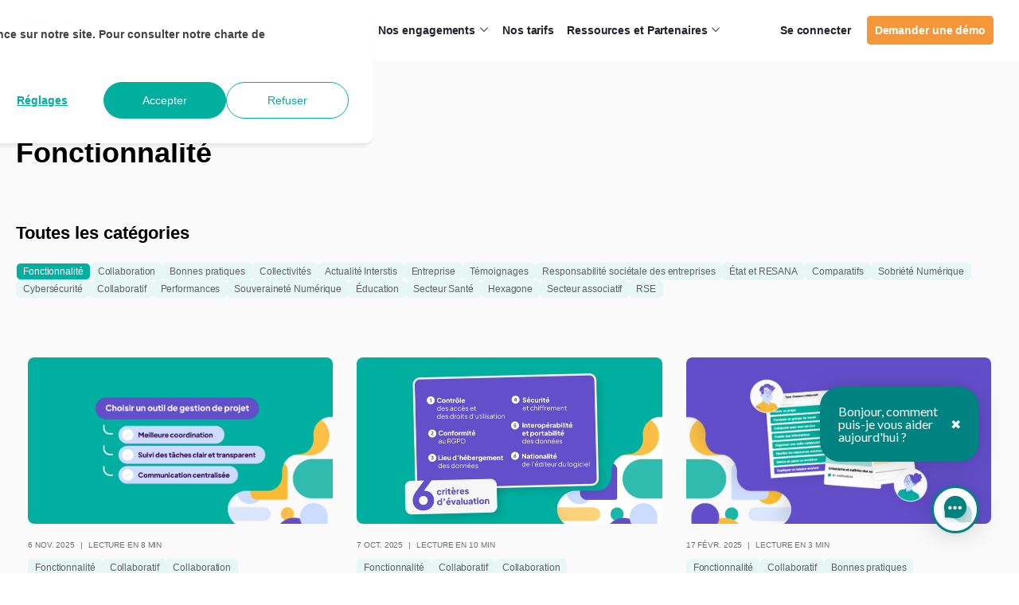

--- FILE ---
content_type: text/html; charset=UTF-8
request_url: https://www.interstis.fr/blog/tag/fonctionnalit%C3%A9
body_size: 22905
content:
<!doctype html><html lang="fr"><head><script type="application/javascript" id="hs-cookie-banner-scan" data-hs-allowed="true" src="/_hcms/cookie-banner/auto-blocking.js?portalId=9061595&amp;domain=www.interstis.fr"></script>
    <script type="application/ld+json">
      {
        "@context": "https://schema.org",
        "@type": "Corporation",
        "name": "Interstis",
        "url": "https://www.interstis.fr/",
        "logo": "https://www.interstis.fr/hubfs/Logos%20Interstis/interstis-2023-logo-polychrome-rvb-72ppi.png?noresize",
        "sameAs": [
          "https://twitter.com/interStis",
          "https://www.linkedin.com/company/interstis/",
          "https://www.youtube.com/channel/UC1h9YYdR8Lr-MfseH-wJTUw"
        ]
      }
    </script>

    
    
    
    
    
    
    
    
    
    
    
    
    
    
      
    
    
    
    
    
      
    
    
    
    
    
      
    
    

    
    
    
    
    
    
    
    
    <script type="application/ld+json">
    {
      "@context": "http://schema.org",
      "@type": "BreadcrumbList",
      "itemListElement": [
        {
          "@type": "ListItem",
          "position": 1,
          "name": "Interstis",
          "item": "https://www.interstis.fr"
        }
        
        
          
        ,
        {
          "@type": "ListItem",
          "position": 2,
          "name": "Blog",
          "item": "https://www.interstis.fr/blog"
        }
        
        
          
        ,
        {
          "@type": "ListItem",
          "position": 3,
          "name": "Tag",
          "item": "https://www.interstis.fr/blog/tag"
        }
        
        
          
        ,
        {
          "@type": "ListItem",
          "position": 4,
          "name": "Fonctionnalit%c3%a9",
          "item": "https://www.interstis.fr/blog/tag/fonctionnalit%C3%A9"
        }
        
        
      ]
    }
    </script>
    
    <script src="https://code.jquery.com/jquery-3.7.1.slim.min.js" integrity="sha256-kmHvs0B+OpCW5GVHUNjv9rOmY0IvSIRcf7zGUDTDQM8=" crossorigin="anonymous"></script>
    <meta charset="utf-8">
    <title>Blog Interstis | Fonctionnalité</title>
    <link rel="shortcut icon" href="https://www.interstis.fr/hubfs/int-image/logos/logo-2024-interstis-logogramme-polychrome.webp">
    <meta name="description" content="Fonctionnalité | Découvrez notre blog pour suivre toute l'actualité d'Interstis. 1ère Plateforme Collaborative 100% française">
    
    <!-- Open Graph Module Interstis -->
    <!-- Begin Open Graph tags -->
    <meta property="og:type" content="website">
    <meta property="og:url" content="https://www.interstis.fr/blog/tag/fonctionnalit%C3%A9">
    <meta property="og:image" content="https://www.interstis.fr/hubfs/int-image/interstis-plateforme-francaise-securise-accueil-interface-open-graph.png">
    <meta property="og:title" content="Blog Interstis | Fonctionnalité">
    <meta property="og:description" content="Fonctionnalité | Découvrez notre blog pour suivre toute l'actualité d'Interstis. 1ère Plateforme Collaborative 100% française">
    <meta property="og:logo" content="https://9061595.fs1.hubspotusercontent-eu1.net/hubfs/9061595/int-image/logos/logo-2024-interstis-officiel.png">
    <!-- End Open Graph tags -->

    <!-- Begin Twitter tags -->
    <meta property="twitter:card" content="summary_large_image">
    <meta name="twitter:url" content="https://www.interstis.fr/blog/tag/fonctionnalit%C3%A9">
    <meta name="twitter:title" content="Blog Interstis | Fonctionnalité">
    <meta name="twitter:description" content="">
    <meta name="twitter:image" content="https://www.interstis.fr/hubfs/int-image/interstis-plateforme-francaise-securise-accueil-interface-open-graph.png">
    <!-- End Twitter tags -->
    <!-- POWER Font -->
    <style>@font-face {
        font-family: "Plus Jakarta Sans";
        font-weight: 500;
        font-style: normal;
        font-display: swap;
        src: url("/_hcms/googlefonts/Plus_Jakarta_Sans/500.woff2") format("woff2"), url("/_hcms/googlefonts/Plus_Jakarta_Sans/500.woff") format("woff"),
             url("/_hcms/googlefonts/Plus_Jakarta_Sans/regular.woff2") format("woff2"), url("/_hcms/googlefonts/Plus_Jakarta_Sans/regular.woff") format("woff");
    }
@font-face {
        font-family: "Plus Jakarta Sans";
        font-weight: 600;
        font-style: normal;
        font-display: swap;
        src: url("/_hcms/googlefonts/Plus_Jakarta_Sans/600.woff2") format("woff2"), url("/_hcms/googlefonts/Plus_Jakarta_Sans/600.woff") format("woff"),
             url("/_hcms/googlefonts/Plus_Jakarta_Sans/regular.woff2") format("woff2"), url("/_hcms/googlefonts/Plus_Jakarta_Sans/regular.woff") format("woff");
    }
@font-face {
        font-family: "Plus Jakarta Sans";
        font-weight: 700;
        font-style: normal;
        font-display: swap;
        src: url("/_hcms/googlefonts/Plus_Jakarta_Sans/700.woff2") format("woff2"), url("/_hcms/googlefonts/Plus_Jakarta_Sans/700.woff") format("woff"),
             url("/_hcms/googlefonts/Plus_Jakarta_Sans/regular.woff2") format("woff2"), url("/_hcms/googlefonts/Plus_Jakarta_Sans/regular.woff") format("woff");
    }
body {
                font-family: Plus Jakarta Sans;
            }
        @font-face {
        font-family: "Plus Jakarta Sans";
        font-weight: 800;
        font-style: normal;
        font-display: swap;
        src: url("/_hcms/googlefonts/Plus_Jakarta_Sans/800.woff2") format("woff2"), url("/_hcms/googlefonts/Plus_Jakarta_Sans/800.woff") format("woff"),
             url("/_hcms/googlefonts/Plus_Jakarta_Sans/regular.woff2") format("woff2"), url("/_hcms/googlefonts/Plus_Jakarta_Sans/regular.woff") format("woff");
    }
.pwr-header__skip {
                font-family: Plus Jakarta Sans;
            }</style>
    <!-- POWER Base -->
    

    

    

    
        
        
        
        
        
        
        
        
        
    <!-- Standard Headers -->
    <meta name="viewport" content="width=device-width, initial-scale=1">

    
    <meta property="og:description" content="Fonctionnalité | Découvrez notre blog pour suivre toute l'actualité d'Interstis. 1ère Plateforme Collaborative 100% française">
    <meta property="og:title" content="Blog Interstis | Fonctionnalité">
    <meta name="twitter:description" content="Fonctionnalité | Découvrez notre blog pour suivre toute l'actualité d'Interstis. 1ère Plateforme Collaborative 100% française">
    <meta name="twitter:title" content="Blog Interstis | Fonctionnalité">

    

    
    <style>
a.cta_button{-moz-box-sizing:content-box !important;-webkit-box-sizing:content-box !important;box-sizing:content-box !important;vertical-align:middle}.hs-breadcrumb-menu{list-style-type:none;margin:0px 0px 0px 0px;padding:0px 0px 0px 0px}.hs-breadcrumb-menu-item{float:left;padding:10px 0px 10px 10px}.hs-breadcrumb-menu-divider:before{content:'›';padding-left:10px}.hs-featured-image-link{border:0}.hs-featured-image{float:right;margin:0 0 20px 20px;max-width:50%}@media (max-width: 568px){.hs-featured-image{float:none;margin:0;width:100%;max-width:100%}}.hs-screen-reader-text{clip:rect(1px, 1px, 1px, 1px);height:1px;overflow:hidden;position:absolute !important;width:1px}
</style>

<link rel="stylesheet" href="https://www.interstis.fr/hubfs/hub_generated/template_assets/1/108664317656/1769005397186/template_blog_child.min.css">
<link rel="stylesheet" href="https://www.interstis.fr/hubfs/hub_generated/template_assets/1/86034545641/1769005436299/template_pwr.min.css">

        <style>
            body {
                margin:0px;
            }
            img:not([src]):not([srcset]) {
                visibility:hidden;
            }
        </style>
    
<link class="hs-async-css" rel="preload" href="https://www.interstis.fr/hubfs/hub_generated/template_assets/1/86037792756/1769005402418/template_pwr-defer.min.css" as="style" onload="this.onload=null;this.rel='stylesheet'">
<noscript><link rel="stylesheet" href="https://www.interstis.fr/hubfs/hub_generated/template_assets/1/86037792756/1769005402418/template_pwr-defer.min.css"></noscript>
<link class="hs-async-css" rel="preload" href="https://www.interstis.fr/hubfs/hub_generated/template_assets/1/86034545608/1769005417127/template_pwr-filter.min.css" as="style" onload="this.onload=null;this.rel='stylesheet'">
<noscript><link rel="stylesheet" href="https://www.interstis.fr/hubfs/hub_generated/template_assets/1/86034545608/1769005417127/template_pwr-filter.min.css"></noscript>
<link class="hs-async-css" rel="preload" href="https://www.interstis.fr/hubfs/hub_generated/template_assets/1/86035857383/1769005438004/template_pwr-blog.min.css" as="style" onload="this.onload=null;this.rel='stylesheet'">
<noscript><link rel="stylesheet" href="https://www.interstis.fr/hubfs/hub_generated/template_assets/1/86035857383/1769005438004/template_pwr-blog.min.css"></noscript>
<link class="hs-async-css" rel="preload" href="https://www.interstis.fr/hubfs/hub_generated/template_assets/1/86035857395/1769005472790/template_pwr-author.min.css" as="style" onload="this.onload=null;this.rel='stylesheet'">
<noscript><link rel="stylesheet" href="https://www.interstis.fr/hubfs/hub_generated/template_assets/1/86035857395/1769005472790/template_pwr-author.min.css"></noscript>
<link class="hs-async-css" rel="preload" href="https://www.interstis.fr/hubfs/hub_generated/template_assets/1/86034545617/1769005461042/template_pwr-avatar.min.css" as="style" onload="this.onload=null;this.rel='stylesheet'">
<noscript><link rel="stylesheet" href="https://www.interstis.fr/hubfs/hub_generated/template_assets/1/86034545617/1769005461042/template_pwr-avatar.min.css"></noscript>
<link class="hs-async-css" rel="preload" href="https://www.interstis.fr/hubfs/hub_generated/template_assets/1/86035857385/1769005480740/template_pwr-social.min.css" as="style" onload="this.onload=null;this.rel='stylesheet'">
<noscript><link rel="stylesheet" href="https://www.interstis.fr/hubfs/hub_generated/template_assets/1/86035857385/1769005480740/template_pwr-social.min.css"></noscript>
<link class="hs-async-css" rel="preload" href="https://www.interstis.fr/hubfs/hub_generated/template_assets/1/86035857361/1769005481304/template_pwr-post.min.css" as="style" onload="this.onload=null;this.rel='stylesheet'">
<noscript><link rel="stylesheet" href="https://www.interstis.fr/hubfs/hub_generated/template_assets/1/86035857361/1769005481304/template_pwr-post.min.css"></noscript>
<link class="hs-async-css" rel="preload" href="https://www.interstis.fr/hubfs/hub_generated/template_assets/1/86035857389/1769005470563/template_pwr-link.min.css" as="style" onload="this.onload=null;this.rel='stylesheet'">
<noscript><link rel="stylesheet" href="https://www.interstis.fr/hubfs/hub_generated/template_assets/1/86035857389/1769005470563/template_pwr-link.min.css"></noscript>
<link rel="stylesheet" href="https://www.interstis.fr/hubfs/hub_generated/template_assets/1/86771708870/1769005399584/template_child.min.css">
<link rel="stylesheet" href="https://www.interstis.fr/hubfs/hub_generated/module_assets/1/106711828414/1756814142193/module_Header_V3.css">
<link class="hs-async-css" rel="preload" href="https://www.interstis.fr/hubfs/hub_generated/template_assets/1/86037792720/1769005448956/template_pwr-mini.min.css" as="style" onload="this.onload=null;this.rel='stylesheet'">
<noscript><link rel="stylesheet" href="https://www.interstis.fr/hubfs/hub_generated/template_assets/1/86037792720/1769005448956/template_pwr-mini.min.css"></noscript>

<style>
  .blog_listing_topic {
    
  }
  @media(max-width: 767px) {
    
  }
</style>


  <style>
  #hs_cos_wrapper_widget_1720539154463 hr {
  border:0 none;
  border-bottom-width:1px;
  border-bottom-style:solid;
  border-bottom-color:rgba(238,238,238,1.0);
  margin-left:auto;
  margin-right:auto;
  margin-top:0px;
  margin-bottom:0px;
  width:100%;
}

  </style>

<link class="hs-async-css" rel="preload" href="https://www.interstis.fr/hubfs/hub_generated/template_assets/1/86034081260/1769005426154/template_pwr-footer.min.css" as="style" onload="this.onload=null;this.rel='stylesheet'" fetchpriority="low">
<noscript><link rel="stylesheet" href="https://www.interstis.fr/hubfs/hub_generated/template_assets/1/86034081260/1769005426154/template_pwr-footer.min.css"></noscript>
<style>#hs_cos_wrapper_footer_page .pwr-footer__content .pwr-adc__wrapper { --col-padding:15px; }

#hs_cos_wrapper_footer_page .pwr-footer__content .pwr-adc__content-wrappers { gap:33px; }
</style>
<link class="hs-async-css" rel="preload" href="https://www.interstis.fr/hubfs/hub_generated/template_assets/1/86034545607/1769005447384/template_advanced-content.min.css" as="style" onload="this.onload=null;this.rel='stylesheet'" fetchpriority="low">
<noscript><link rel="stylesheet" href="https://www.interstis.fr/hubfs/hub_generated/template_assets/1/86034545607/1769005447384/template_advanced-content.min.css"></noscript>
<link class="hs-async-css" rel="preload" href="https://www.interstis.fr/hubfs/hub_generated/template_assets/1/86034545629/1769005423048/template_pwr-transitions.min.css" as="style" onload="this.onload=null;this.rel='stylesheet'">
<noscript><link rel="stylesheet" href="https://www.interstis.fr/hubfs/hub_generated/template_assets/1/86034545629/1769005423048/template_pwr-transitions.min.css"></noscript>
<link class="hs-async-css" rel="preload" href="https://www.interstis.fr/hubfs/hub_generated/template_assets/1/86034545627/1769005461735/template_custom-styles.min.css" as="style" onload="this.onload=null;this.rel='stylesheet'">
<noscript><link rel="stylesheet" href="https://www.interstis.fr/hubfs/hub_generated/template_assets/1/86034545627/1769005461735/template_custom-styles.min.css"></noscript>
<link class="hs-async-css" rel="preload" href="https://www.interstis.fr/hubfs/hub_generated/template_assets/1/86771708870/1769005399584/template_child.min.css" as="style" onload="this.onload=null;this.rel='stylesheet'">
<noscript><link rel="stylesheet" href="https://www.interstis.fr/hubfs/hub_generated/template_assets/1/86771708870/1769005399584/template_child.min.css"></noscript>
<!-- Editor Styles -->
<style id="hs_editor_style" type="text/css">
#hs_cos_wrapper_widget_1736947779637  { display: block !important; padding-top: 20px !important }
#hs_cos_wrapper_top_full_section-module-4  { display: block !important; padding-bottom: 30px !important; padding-top: 70px !important }
.footer-top-row-0-max-width-section-centering > .row-fluid {
  max-width: 1200px !important;
  margin-left: auto !important;
  margin-right: auto !important;
}
.footer-top-row-1-max-width-section-centering > .row-fluid {
  max-width: 1200px !important;
  margin-left: auto !important;
  margin-right: auto !important;
}
.module_172053901374716-flexbox-positioning {
  display: -ms-flexbox !important;
  -ms-flex-direction: column !important;
  -ms-flex-align: center !important;
  -ms-flex-pack: start;
  display: flex !important;
  flex-direction: column !important;
  align-items: center !important;
  justify-content: flex-start;
}
.module_172053901374716-flexbox-positioning > div {
  max-width: 100%;
  flex-shrink: 0 !important;
}
.widget_1736947779637-flexbox-positioning {
  display: -ms-flexbox !important;
  -ms-flex-direction: column !important;
  -ms-flex-align: start !important;
  -ms-flex-pack: start;
  display: flex !important;
  flex-direction: column !important;
  align-items: flex-start !important;
  justify-content: flex-start;
}
.widget_1736947779637-flexbox-positioning > div {
  max-width: 100%;
  flex-shrink: 0 !important;
}
/* HubSpot Non-stacked Media Query Styles */
@media (min-width:768px) {
  .footer-top-row-0-vertical-alignment > .row-fluid {
    display: -ms-flexbox !important;
    -ms-flex-direction: row;
    display: flex !important;
    flex-direction: row;
  }
  .cell_1736947522303-vertical-alignment {
    display: -ms-flexbox !important;
    -ms-flex-direction: column !important;
    -ms-flex-pack: center !important;
    display: flex !important;
    flex-direction: column !important;
    justify-content: center !important;
  }
  .cell_1736947522303-vertical-alignment > div {
    flex-shrink: 0 !important;
  }
  .cell_17205390137472-vertical-alignment {
    display: -ms-flexbox !important;
    -ms-flex-direction: column !important;
    -ms-flex-pack: center !important;
    display: flex !important;
    flex-direction: column !important;
    justify-content: center !important;
  }
  .cell_17205390137472-vertical-alignment > div {
    flex-shrink: 0 !important;
  }
}
/* HubSpot Styles (default) */
.footer-top-row-0-padding {
  padding-top: 30px !important;
  padding-bottom: 40px !important;
}
.footer-top-row-0-hidden {
  display: block !important;
}
.footer-top-row-0-background-layers {
  background-image: linear-gradient(rgba(250, 250, 250, 1), rgba(250, 250, 250, 1)) !important;
  background-position: left top !important;
  background-size: auto !important;
  background-repeat: no-repeat !important;
}
.footer-top-row-1-padding {
  padding-top: 0px !important;
  padding-bottom: 0px !important;
  padding-left: 0px !important;
  padding-right: 0px !important;
}
.footer-top-row-1-hidden {
  display: block !important;
}
.footer-top-row-1-background-layers {
  background-image: linear-gradient(rgba(250, 250, 250, 1), rgba(250, 250, 250, 1)) !important;
  background-position: left top !important;
  background-size: auto !important;
  background-repeat: no-repeat !important;
}
.cell_17205390137472-padding {
  padding-bottom: 20px !important;
}
</style>
    

    
<!--  Added by GoogleAnalytics4 integration -->
<script>
var _hsp = window._hsp = window._hsp || [];
window.dataLayer = window.dataLayer || [];
function gtag(){dataLayer.push(arguments);}

var useGoogleConsentModeV2 = true;
var waitForUpdateMillis = 1000;


if (!window._hsGoogleConsentRunOnce) {
  window._hsGoogleConsentRunOnce = true;

  gtag('consent', 'default', {
    'ad_storage': 'denied',
    'analytics_storage': 'denied',
    'ad_user_data': 'denied',
    'ad_personalization': 'denied',
    'wait_for_update': waitForUpdateMillis
  });

  if (useGoogleConsentModeV2) {
    _hsp.push(['useGoogleConsentModeV2'])
  } else {
    _hsp.push(['addPrivacyConsentListener', function(consent){
      var hasAnalyticsConsent = consent && (consent.allowed || (consent.categories && consent.categories.analytics));
      var hasAdsConsent = consent && (consent.allowed || (consent.categories && consent.categories.advertisement));

      gtag('consent', 'update', {
        'ad_storage': hasAdsConsent ? 'granted' : 'denied',
        'analytics_storage': hasAnalyticsConsent ? 'granted' : 'denied',
        'ad_user_data': hasAdsConsent ? 'granted' : 'denied',
        'ad_personalization': hasAdsConsent ? 'granted' : 'denied'
      });
    }]);
  }
}

gtag('js', new Date());
gtag('set', 'developer_id.dZTQ1Zm', true);
gtag('config', 'G-TCCJ3JHWVV');
</script>
<script async src="https://www.googletagmanager.com/gtag/js?id=G-TCCJ3JHWVV"></script>

<!-- /Added by GoogleAnalytics4 integration -->

<!--  Added by GoogleTagManager integration -->
<script>
var _hsp = window._hsp = window._hsp || [];
window.dataLayer = window.dataLayer || [];
function gtag(){dataLayer.push(arguments);}

var useGoogleConsentModeV2 = true;
var waitForUpdateMillis = 1000;



var hsLoadGtm = function loadGtm() {
    if(window._hsGtmLoadOnce) {
      return;
    }

    if (useGoogleConsentModeV2) {

      gtag('set','developer_id.dZTQ1Zm',true);

      gtag('consent', 'default', {
      'ad_storage': 'denied',
      'analytics_storage': 'denied',
      'ad_user_data': 'denied',
      'ad_personalization': 'denied',
      'wait_for_update': waitForUpdateMillis
      });

      _hsp.push(['useGoogleConsentModeV2'])
    }

    (function(w,d,s,l,i){w[l]=w[l]||[];w[l].push({'gtm.start':
    new Date().getTime(),event:'gtm.js'});var f=d.getElementsByTagName(s)[0],
    j=d.createElement(s),dl=l!='dataLayer'?'&l='+l:'';j.async=true;j.src=
    'https://www.googletagmanager.com/gtm.js?id='+i+dl;f.parentNode.insertBefore(j,f);
    })(window,document,'script','dataLayer','GTM-M4Z7V6G');

    window._hsGtmLoadOnce = true;
};

_hsp.push(['addPrivacyConsentListener', function(consent){
  if(consent.allowed || (consent.categories && consent.categories.analytics)){
    hsLoadGtm();
  }
}]);

</script>

<!-- /Added by GoogleTagManager integration -->



<link rel="next" href="https://www.interstis.fr/blog/tag/fonctionnalité/page/2">
<meta property="og:url" content="https://www.interstis.fr/blog/tag/fonctionnalit%C3%A9">
<meta property="og:type" content="blog">
<meta name="twitter:card" content="summary">
<link rel="alternate" type="application/rss+xml" href="https://www.interstis.fr/blog/rss.xml">
<meta name="twitter:domain" content="www.interstis.fr">
<script src="//platform.linkedin.com/in.js" type="text/javascript">
    lang: fr_FR
</script>

<meta http-equiv="content-language" content="fr">
<link rel="alternate" hreflang="fr" href="https://www.interstis.fr/blog/tag/fonctionnalité">
<link rel="alternate" hreflang="fr-fr" href="https://blog-test.interstis.fr/blog/tag/fonctionnalité">






    <!-- End Standard Headers -->
    
    
    <link rel="canonical" href="https://www.interstis.fr/blog/tag/fonctionnalit%C3%A9">
    
  <meta name="generator" content="HubSpot"></head>
  <body class="notransition">
<!--  Added by GoogleTagManager integration -->
<noscript><iframe src="https://www.googletagmanager.com/ns.html?id=GTM-M4Z7V6G" height="0" width="0" style="display:none;visibility:hidden"></iframe></noscript>

<!-- /Added by GoogleTagManager integration -->

    <div class="body-wrapper   hs-content-id-127237816640 hs-blog-listing hs-blog-id-127237816639 
    pwr-v--47 line-numbers"><div id="hs_cos_wrapper_page_settings" class="hs_cos_wrapper hs_cos_wrapper_widget hs_cos_wrapper_type_module" style="" data-hs-cos-general-type="widget" data-hs-cos-type="module"></div><div data-global-resource-path="Interstis by Okédito/templates/partials/headerV3.html"><header class="header">

    
    <a href="#main-content" class="pwr-header__skip">Skip to content</a>

    <div class="header__container"><div id="hs_cos_wrapper_module_17187863700047" class="hs_cos_wrapper hs_cos_wrapper_widget hs_cos_wrapper_type_module" style="" data-hs-cos-general-type="widget" data-hs-cos-type="module"> 
<header id="header_wrapper" class="site-header bg-white fixed-top">
  <section id="header_nav" class="bg-white">
    <div class="container-xxl container-fluid">
      <nav class="navbar navbar-expand-xl">
        <a class="navbar-brand default-text-logo text-primary" rel="home" href="https://www.interstis.fr/" title="Interstis">
          
          
          
          
          <img loading="eager" src="https://www.interstis.fr/hs-fs/hubfs/int-image/logos/logo-2024-interstis-officiel.png?noresize&amp;width=137&amp;height=50&amp;name=logo-2024-interstis-officiel.png" alt="Interstis" width="137" height="50">
          
        </a>
        <button id="toggler" class="navbar-toggler collapsed btn" type="button" data-toggle="collapse" data-target="#primary_navbar2" aria-controls="primary_navbar2" aria-expanded="false" aria-label="Afficher/masquer la navigation">
          <i class="ph ph-list text-gradient-primary"></i>
        </button>
        <div id="primary_navbar2" class="hidden-xs bg-white collapse navbar-collapse align-self-stretch">
          <div class="container w-100 d-flex">
            <ul id="primaryMenu" class="navbar-nav ps-xl-0 my-auto">
              <li class="nav-item dropdown position-static">
                <a class="nav-link droplink" href="https://www.interstis.fr/secteur/" id="navbarDropdown" role="button" data-bs-toggle="dropdown" aria-expanded="false" data-bs-auto-close="outside">
                  Votre secteur <i class="ph ph-caret-down"></i>
                </a>
                <div id="sectorMenu" class="border-0 shadowed dropdown-menu bg-white w-100" aria-labelledby="navbarDropdown">
                  <div class="container">
                    <div class="row mb-xl-4 mx-2">
                      <div class="submenu-title col-12 col-xl-3 mb-3 mb-xl-0">
                        <p class="mb-0 list-group-item text-uppercase">
                          Quel est votre secteur ?
                        </p>
                      </div>
                      <div class="d-none submenu-title d-xl-block col-xl-6 mb-3 mb-xl-0">
                        <p class="mb-0 list-group-item text-uppercase">
                          Vous êtes un ou une :
                        </p>
                      </div>
                      <div class="submenu-title d-none d-xl-block col-xl-3 mb-3 mb-xl-0">
                        <p class="mb-0 list-group-item text-uppercase">
                          Cas d'utilisations
                        </p>
                      </div>
                    </div>
                    <div class="row mx-2">
                      <div class="col-12 col-xl-3 list-group list-group-flush">
                        <a id="item-1" class="list-group-item list-group-item-action my-xl-2 droplink" onmouseover="showSubMenu(1)" data-bs-toggle="dropdown" href="https://www.interstis.fr/secteur/collectivite-territoriale/">
                          <i class="ph ph-users-four"></i> Collectivité territoriale <i class="ph ph-caret-right"></i></a>
                        <a id="item-2" class="list-group-item list-group-item-action my-xl-2 droplink" onmouseover="showSubMenu(2)" data-bs-toggle="dropdown" href="https://www.interstis.fr/secteur/etat/">
                          <i class="ph ph-bank"></i> État<i class="ph ph-caret-right"></i></a>
                        <a id="item-3" class="list-group-item list-group-item-action my-xl-2 droplink" onmouseover="showSubMenu(3)" data-bs-toggle="dropdown" href="https://www.interstis.fr/secteur/sante/">
                          <i class="ph ph-heartbeat"></i> Santé <i class="ph ph-caret-right droplink"></i></a>
                        <a id="item-6" class="list-group-item list-group-item-action my-xl-2 droplink" onmouseover="showSubMenu(6)" data-bs-toggle="dropdown" href="https://www.interstis.fr/secteur/entreprise/">
                          <i class="ph ph-users"></i> Entreprise <i class="ph ph-caret-right droplink"></i></a>
                        <a id="item-4" class="list-group-item list-group-item-action my-xl-2 droplink" onmouseover="showSubMenu(4)" data-bs-toggle="dropdown" href="https://www.interstis.fr/secteur/education/">
                          <i class="ph ph-student"></i> Education <i class="ph ph-caret-right droplink"></i></a>
                        <a id="item-5" class="list-group-item list-group-item-action my-xl-2 droplink" onmouseover="showSubMenu(5)" data-bs-toggle="dropdown" href="https://www.interstis.fr/secteur/organismes-a-but-non-lucratif/">
                          <i class="ph ph-hand-heart"></i> Organisme à but non lucratif <i class="ph ph-caret-right"></i></a>

                      </div>
                      <div class="d-none d-xl-block col-md-4 col-xl-6 list-group list-group-flush" id="dynamicSubMenu">
                        
                      </div>
                      <div class="d-none d-xl-block  col-xl-3">
                        <div class="content list-group list-group-flush">
                          
                          
                          
                          
                          
                          <a href="https://www.interstis.fr/blog/appel-a-projets-gouvernement-france-2030//">
                            <div class="rounded-1 post-card mx-1 row gx-4  mb-4 p-2">
                              
                              <div class="col-md-6">
                                <div class="rounded">
                                  <img loading="lazy" src="https://www.interstis.fr/hs-fs/hubfs/int-image/blog/vignettes-blog-old/INT-vignettes-blog_Petites-villes-demain%20copie%202.webp?width=140&amp;name=INT-vignettes-blog_Petites-villes-demain%20copie%202.webp" width="140" class="img-fluid" alt="Appel à projet France 2030 : Interstis sélectionné par le gouvernement" srcset="https://www.interstis.fr/hs-fs/hubfs/int-image/blog/vignettes-blog-old/INT-vignettes-blog_Petites-villes-demain%20copie%202.webp?width=70&amp;name=INT-vignettes-blog_Petites-villes-demain%20copie%202.webp 70w, https://www.interstis.fr/hs-fs/hubfs/int-image/blog/vignettes-blog-old/INT-vignettes-blog_Petites-villes-demain%20copie%202.webp?width=140&amp;name=INT-vignettes-blog_Petites-villes-demain%20copie%202.webp 140w, https://www.interstis.fr/hs-fs/hubfs/int-image/blog/vignettes-blog-old/INT-vignettes-blog_Petites-villes-demain%20copie%202.webp?width=210&amp;name=INT-vignettes-blog_Petites-villes-demain%20copie%202.webp 210w, https://www.interstis.fr/hs-fs/hubfs/int-image/blog/vignettes-blog-old/INT-vignettes-blog_Petites-villes-demain%20copie%202.webp?width=280&amp;name=INT-vignettes-blog_Petites-villes-demain%20copie%202.webp 280w, https://www.interstis.fr/hs-fs/hubfs/int-image/blog/vignettes-blog-old/INT-vignettes-blog_Petites-villes-demain%20copie%202.webp?width=350&amp;name=INT-vignettes-blog_Petites-villes-demain%20copie%202.webp 350w, https://www.interstis.fr/hs-fs/hubfs/int-image/blog/vignettes-blog-old/INT-vignettes-blog_Petites-villes-demain%20copie%202.webp?width=420&amp;name=INT-vignettes-blog_Petites-villes-demain%20copie%202.webp 420w" sizes="(max-width: 140px) 100vw, 140px">
                                </div>
                              </div>
                              
                              <div class="col-md-6 mb-3">
                                <div class="mb-2 fw-bold">Appel à projet France 2030 : Interstis sélectionné par le gouvernement</div>
                                <div class="post-card__link">Découvrir <i class="ph ph-caret-right"></i></div>
                              </div>
                            </div>
                          </a>
                          
                          
                          
                          
                        </div>
                      </div>
                    </div>
                    <div class="menu-item-footer w-100 row">
                      <div class="col-2 my-auto">
                        <a href="https://recrutement.interstis.fr/" type="button" class="btn">Rejoignez-nous<i class="ph ph-caret-right"></i></a>
                      </div>
                      <div class="col-6 my-auto">
                        <p class="footer-catch-text"><span class="font-weight-bold">Vous souhaitez rejoindre nos équipes ?</span>
                          <br>Découvrez nos dernières offres d'emploi et déposez votre candidature.</p>
                      </div>
                      <div class="col-2 offset-2 font-weight-bold my-auto">
                        <div class="footer-link"><a href="https://site.interstis.fr/nous-contacter/">Nous contacter</a></div>
                      </div>
                    </div>
                  </div>
                </div>
              </li>
              <li class="nav-item dropdown position-static">
                <a class="nav-link droplink" href="https://www.interstis.fr/nos-fonctionnalites/" id="navbarDropdown" role="button" data-bs-toggle="dropdown" aria-expanded="false" data-bs-auto-close="outside">
                  Nos fonctionnalités <i class="ph ph-caret-down"></i>
                </a>
                <div class="border-0 shadowed dropdown-menu bg-white w-100" aria-labelledby="navbarDropdown">
                  <div class="container">
                    <div class="row mb-xl-4 mx-2">
                      <div class="submenu-title col-md-12 col-xl-9 mb-3 mb-xl-0">
                        <p class="mb-0 list-group-item text-uppercase">Les Incontournables de la collaboration</p>
                      </div>
                      <div class="submenu-title d-none  col-3 d-none d-xl-block mb-3 mb-xl-0">
                        <p class="mb-0 list-group-item text-uppercase">Cas d'utilisations</p>
                      </div>
                    </div>
                    <div class="row my-lg-4 mx-2">
                      <div class="col-lg-9">
                        
                        <!-- Row 1 -->
                        <div class="row">
                          <div class="col-md-4 col-lg-4">
                            <div class="list-group list-group-flush height100">
                              <a href="https://www.interstis.fr/nos-fonctionnalites/gestion-electronique-documents/" class="list-group-item list-group-item-action">
                                <i class="ph ph-folder"></i>Logiciel de GED 
                                <p class="link-text">Simplifier et stocker vos documents de manière sécurisée tout en choisissant les droits d’accès</p>
                              </a>
                            </div>
                          </div>
                          <div class="col-md-4 col-lg-4">
                            <div class="list-group list-group-flush height100">
                              <a href="https://www.interstis.fr/nos-fonctionnalites/suite-bureautique-collaborative/" class="list-group-item list-group-item-action"><i class="ph ph-pen"></i>
                                Suite bureautique
                                <p class="link-text">Créer, co-éditer en temps réel et partager les documents de tous types</p>
                              </a>
                            </div>
                          </div>
                          <div class="col-md-4 col-lg-4">
                            <div class="list-group list-group-flush height100">
                              <a href="https://www.interstis.fr/nos-fonctionnalites/agenda-collaboratif/" class="list-group-item list-group-item-action">
                                <i class="ph ph-calendar-blank"></i>
                                Agenda partagé
                                <p class="link-text">Planifier des rendez-vous et gérer les plannings pour une vision globale partagée</p>
                              </a>
                            </div>
                          </div>
                        </div>
                        
                        <!-- Row 2 -->
                        <div class="row">
                          <div class="col-md-4 col-lg-4">
                            <div class="list-group list-group-flush height100">
                              <a href="https://www.interstis.fr/nos-fonctionnalites/messagerie-collaborative/" class="list-group-item list-group-item-action">
                                <i class="ph ph-chats-teardrop"></i>Messagerie collaborative
                                <p class="link-text">Diminuer de 70% les échanges d'e-mails et fluidifier les discussions</p>
                              </a>
                            </div>
                          </div>
                          <div class="col-md-4 col-lg-4">
                            <div class="list-group list-group-flush height100">
                              <a href="https://www.interstis.fr/nos-fonctionnalites/boite-mail-securisee/" class="list-group-item list-group-item-action">
                                <i class="ph ph-envelope"></i>
                                Boîte mail
                                <p class="link-text">Opter pour une boite mail souveraine et sécurisée sans changer vos habitudes</p>
                              </a>
                            </div>
                          </div>
                          <div class="col-md-4 col-lg-4">
                            <div class="list-group list-group-flush height100">
                              <a href="https://www.interstis.fr/nos-fonctionnalites/gestion-de-projet/" class="list-group-item list-group-item-action">
                                <i class="ph ph-projector-screen-chart"></i>
                                Gestion de projet
                                <p class="link-text">Organiser facilement vos projets et suivre leurs avancées</p>
                              </a>
                            </div>
                          </div>
                        </div>
                        
                        <!-- Row 3 -->
                        <div class="row">
                          <div class="col-md-4 col-lg-4">
                            <div class="list-group list-group-flush height100">
                              <a href="https://www.interstis.fr/nos-fonctionnalites/gestion-des-taches/" class="list-group-item list-group-item-action">
                                <i class="ph ph-kanban"></i>Gestion des tâches
                                <p class="link-text">Optimiser la gestion de projet en attribuant des tâches</p>
                              </a>
                            </div>
                          </div>
                          <div class="col-md-4 col-lg-4">
                            <div class="list-group list-group-flush height100">
                              <a href="https://www.interstis.fr/nos-fonctionnalites/logiciel-visioconference/" class="list-group-item list-group-item-action">
                                <i class="ph ph-video-camera"></i>Logiciel de visioconférence
                                <p class="link-text">Faciliter la communication sur les projets en organisant des visioconférences</p>
                              </a>
                            </div>
                          </div>
                          <div class="col-md-4 col-lg-4">
                            <div class="list-group list-group-flush height100">
                              <a href="https://www.interstis.fr/nos-fonctionnalites/outil-de-sondage/" class="list-group-item list-group-item-action">
                                <i class="ph ph-hand"></i>Outil de sondage
                                <p class="link-text">Créer des sondages, des enquêtes complexes ou des votes en ligne.</p>
                              </a>
                            </div>
                          </div>
                        </div>
                        
                        <!-- Row 4 -->
                        <div class="row">
                          <div class="col-md-4 col-lg-4">
                            <div class="list-group list-group-flush height100">
                              <a href="https://www.interstis.fr/nos-fonctionnalites/dematerialisation-des-procedures/" class="list-group-item list-group-item-action">
                                <i class="ph ph-flow-arrow"></i>
                                Workflow
                                <p class="link-text">Modéliser, automatiser, numériser et sécuriser les processus de validation</p>
                              </a>
                            </div>
                          </div>
                          <div class="col-md-4 col-lg-4">
                            <div class="list-group list-group-flush height100">
                              <a href="https://www.interstis.fr/nos-fonctionnalites/trombinoscope-collaboratif/" class="list-group-item list-group-item-action">
                                <i class="ph ph-address-book"></i>Annuaire collaboratif
                                <p class="link-text">Centraliser les informations des contacts et répertorier leurs compétences</p>
                              </a>
                            </div>
                          </div>
                        </div>
                        
                      </div>
                      <div class="col-3 d-none d-lg-block">
                        <div class="content list-group list-group-flush">
                          
                          
                          
                          
                          <a href="https://www.interstis.fr/blog/les-outils-de-collaboration-les-plus-efficaces//">
                            <div class="rounded-1 post-card mx-1 row gx-4  mb-4 p-2">
                              
                              <div class="col-md-6">
                                <div class="rounded">
                                  <img loading="lazy" src="https://www.interstis.fr/hs-fs/hubfs/int-image/blog/vignettes-blog-old/INT-vignettes-blog_Outils-collaboration-efficace.webp?width=140&amp;name=INT-vignettes-blog_Outils-collaboration-efficace.webp" width="140" class="img-fluid" alt="Les outils de collaboration les plus efficaces" srcset="https://www.interstis.fr/hs-fs/hubfs/int-image/blog/vignettes-blog-old/INT-vignettes-blog_Outils-collaboration-efficace.webp?width=70&amp;name=INT-vignettes-blog_Outils-collaboration-efficace.webp 70w, https://www.interstis.fr/hs-fs/hubfs/int-image/blog/vignettes-blog-old/INT-vignettes-blog_Outils-collaboration-efficace.webp?width=140&amp;name=INT-vignettes-blog_Outils-collaboration-efficace.webp 140w, https://www.interstis.fr/hs-fs/hubfs/int-image/blog/vignettes-blog-old/INT-vignettes-blog_Outils-collaboration-efficace.webp?width=210&amp;name=INT-vignettes-blog_Outils-collaboration-efficace.webp 210w, https://www.interstis.fr/hs-fs/hubfs/int-image/blog/vignettes-blog-old/INT-vignettes-blog_Outils-collaboration-efficace.webp?width=280&amp;name=INT-vignettes-blog_Outils-collaboration-efficace.webp 280w, https://www.interstis.fr/hs-fs/hubfs/int-image/blog/vignettes-blog-old/INT-vignettes-blog_Outils-collaboration-efficace.webp?width=350&amp;name=INT-vignettes-blog_Outils-collaboration-efficace.webp 350w, https://www.interstis.fr/hs-fs/hubfs/int-image/blog/vignettes-blog-old/INT-vignettes-blog_Outils-collaboration-efficace.webp?width=420&amp;name=INT-vignettes-blog_Outils-collaboration-efficace.webp 420w" sizes="(max-width: 140px) 100vw, 140px">
                                </div>
                              </div>
                              
                              <div class="col-md-6 mb-3">
                                <div class="mb-2 fw-bold">Les outils de collaboration les plus efficaces</div>
                                <div class="post-card__link">Découvrir <i class="ph ph-caret-right"></i></div>
                              </div>
                            </div>
                          </a>
                          
                          
                          <a href="https://www.interstis.fr/blog/quels-outils-pour-animer-une-reunion-dequipe//">
                            <div class="rounded-1 post-card mx-1 row gx-4  mb-4 p-2">
                              
                              <div class="col-md-6">
                                <div class="rounded">
                                  <img loading="lazy" src="https://www.interstis.fr/hs-fs/hubfs/int-image/blog/vignettes-blog-old/INT-Vignette-blog_Quels-outils-animation-de-reunion.webp?width=140&amp;name=INT-Vignette-blog_Quels-outils-animation-de-reunion.webp" width="140" class="img-fluid" alt="Quels outils d'animation de réunion d’équipe utiliser ?" srcset="https://www.interstis.fr/hs-fs/hubfs/int-image/blog/vignettes-blog-old/INT-Vignette-blog_Quels-outils-animation-de-reunion.webp?width=70&amp;name=INT-Vignette-blog_Quels-outils-animation-de-reunion.webp 70w, https://www.interstis.fr/hs-fs/hubfs/int-image/blog/vignettes-blog-old/INT-Vignette-blog_Quels-outils-animation-de-reunion.webp?width=140&amp;name=INT-Vignette-blog_Quels-outils-animation-de-reunion.webp 140w, https://www.interstis.fr/hs-fs/hubfs/int-image/blog/vignettes-blog-old/INT-Vignette-blog_Quels-outils-animation-de-reunion.webp?width=210&amp;name=INT-Vignette-blog_Quels-outils-animation-de-reunion.webp 210w, https://www.interstis.fr/hs-fs/hubfs/int-image/blog/vignettes-blog-old/INT-Vignette-blog_Quels-outils-animation-de-reunion.webp?width=280&amp;name=INT-Vignette-blog_Quels-outils-animation-de-reunion.webp 280w, https://www.interstis.fr/hs-fs/hubfs/int-image/blog/vignettes-blog-old/INT-Vignette-blog_Quels-outils-animation-de-reunion.webp?width=350&amp;name=INT-Vignette-blog_Quels-outils-animation-de-reunion.webp 350w, https://www.interstis.fr/hs-fs/hubfs/int-image/blog/vignettes-blog-old/INT-Vignette-blog_Quels-outils-animation-de-reunion.webp?width=420&amp;name=INT-Vignette-blog_Quels-outils-animation-de-reunion.webp 420w" sizes="(max-width: 140px) 100vw, 140px">
                                </div>
                              </div>
                              
                              <div class="col-md-6 mb-3">
                                <div class="mb-2 fw-bold">Quels outils d'animation de réunion d’équipe utiliser ?</div>
                                <div class="post-card__link">Découvrir <i class="ph ph-caret-right"></i></div>
                              </div>
                            </div>
                          </a>
                          
                          
                          
                        </div>
                      </div>
                    </div>
                    <div class="menu-item-footer w-100 row">
                      <div class="col-2 my-auto">
                        <a href="https://recrutement.interstis.fr/" type="button" class="btn">Rejoignez-nous<i class="ph ph-caret-right"></i></a>
                      </div>
                      <div class="col-6 my-auto">
                        <p class="footer-catch-text"><span class="font-weight-bold">Vous souhaitez rejoindre nos équipes ?</span>
                          <br>Découvrez nos dernières offres d'emploi et déposez votre candidature.</p>
                      </div>
                      <div class="col-2 offset-2 font-weight-bold my-auto">
                        <div class="footer-link"><a href="https://site.interstis.fr/nous-contacter/">Nous contacter</a></div>

                      </div>
                    </div>
                  </div>
                </div>
              </li>
              <li class="nav-item dropdown position-static">
                <a class="nav-link droplink" href="https://www.interstis.fr/nos-engagements/" id="navbarDropdown" role="button" data-bs-toggle="dropdown" aria-expanded="false" data-bs-auto-close="outside">
                  Nos engagements <i class="ph ph-caret-down"></i>
                </a>
                <!-- Dropdown menu -->
                <div class="border-0 shadowed dropdown-menu bg-white w-100" aria-labelledby="navbarDropdown">
                  <div class="container">
                    <div class="row mb-xl-4 mx-2">
                      <div class="submenu-title col-md-12 col-xl-9 mb-3 mb-xl-0">
                        <p class="mb-0 list-group-item text-uppercase">Qui sommes-nous ?</p>
                      </div>
                      <div class="submenu-title d-none  col-3 d-none d-xl-block mb-3 mb-xl-0">
                        <p class="mb-0 list-group-item text-uppercase">Notre actualité</p>
                      </div>
                    </div>
                    <div class="row my-lg-4 mx-2">
                      
                      <div class="col-lg-9">
                        <!-- Row 1 -->
                        <div class="row">
                          <div class="col-md-4 col-lg-4">
                            <div class="list-group list-group-flush height100">
                              <a href="https://www.interstis.fr/notre-histoire/" class="list-group-item list-group-item-action">
                                <i class="ph ph-users"></i>
                                Notre Histoire
                                <p class="link-text">Découvrir l’histoire et l’évolution d’Interstis, sa raison d’être et ses perspectives</p>
                              </a>
                            </div>
                          </div>
                          <div class="col-md-4 col-lg-4">
                            <div class="list-group list-group-flush height100">
                              <a href="https://www.interstis.fr/suite-hexagone/" class="list-group-item list-group-item-action">
                                <i class="ph ph-hexagon"></i>
                                Suite collaborative Hexagone
                                <p class="link-text">Opter pour une solution française, souveraine et sécurisée lauréate de l’appel à projet France 2030</p>
                              </a>
                            </div>
                          </div>
                          <div class="col-md-4 col-lg-4">
                            <div class="list-group list-group-flush height100">
                              <a href="https://www.interstis.fr/label-secnumcloud/" class="list-group-item list-group-item-action">
                                <i class="ph ph-cloud me-2"></i>SecNumCloud
                                <p class="link-text">Stocker vos informations au plus haut niveau d’exigence en matière de sécurité : le label SecNumCloud</p>
                              </a>
                            </div>
                          </div>
                        </div>
                        
                        <!-- Row 2 -->
                        <div class="row">
                          <div class="col-md-4 col-lg-4">
                            <div class="list-group list-group-flush height100">
                              <a href="https://www.interstis.fr/service-client-interstis/" class="list-group-item list-group-item-action"><i class="ph ph-phone-call"></i>
                                Notre service client
                                <p class="link-text">Rencontrer nos équipes et découvrir l’accompagnement sur-mesure proposé : l’humain au cœur de nos actions</p>
                              </a>
                            </div>
                          </div>
                          <div class="col-md-4 col-lg-4">
                            <div class="list-group list-group-flush height100">
                              <a href="https://www.interstis.fr/cybersecurite-notre-priorite/" class="list-group-item list-group-item-action">
                                <i class="ph ph-lock me-2"></i>La cybersécurité
                                <p class="link-text">Découvrir nos engagements pour garantir la sécurité de vos données</p>
                              </a>
                            </div>
                          </div>
                          <div class="col-md-4 col-lg-4">
                            <div class="list-group list-group-flush height100">
                              <a href="https://www.interstis.fr/souverainete-numerique/" class="list-group-item list-group-item-action">
                                <img class="flag" width="14" height="14" src="https://www.interstis.fr/hubfs/Images/icon-french-flag.svg">
                                Souveraineté numérique
                                <p class="link-text">Protéger, maîtriser, assurer l’intégrité et rester propriétaire de vos données</p>
                              </a>
                            </div>
                          </div>
                        </div>
                        
                        <!-- Row 3 -->
                        <div class="row">
                          <div class="col-md-4 col-lg-4">
                            <div class="list-group list-group-flush height100">
                              <a href="https://www.interstis.fr/le-rgaa/" class="list-group-item list-group-item-action">
                                <i class="ph ph-shield-check me-2"></i>
                                RGAA
                                <p class="link-text">Garantir l’accessibilité aux outils de collaboration numériques à tous, un engagement rare mais primordial</p>
                              </a>
                            </div>
                          </div>
                          <div class="col-md-4 col-lg-4">
                            <div class="list-group list-group-flush height100">
                              <a href="https://www.interstis.fr/sobriete-numerique/" class="list-group-item list-group-item-action">
                                <i class="ph ph-leaf me-2"></i>
                                Sobriété numérique
                                <p class="link-text">Réduire l’empreinte carbone du numérique dès la conception de notre outil et découvrir nos engagements RSE</p>
                              </a>
                            </div>
                          </div>
                          <div class="col-md-4 col-lg-4">
                            <div class="list-group list-group-flush height100">
                              <a href="https://www.interstis.fr/open-source/" class="list-group-item list-group-item-action">
                                <img class="flag-bis" width="18" height="18" src="https://www.interstis.fr/hs-fs/hubfs/Images/icones-2024-engagements-interstis-open-source.png?width=18&amp;height=18&amp;name=icones-2024-engagements-interstis-open-source.png" srcset="https://www.interstis.fr/hs-fs/hubfs/Images/icones-2024-engagements-interstis-open-source.png?width=9&amp;height=9&amp;name=icones-2024-engagements-interstis-open-source.png 9w, https://www.interstis.fr/hs-fs/hubfs/Images/icones-2024-engagements-interstis-open-source.png?width=18&amp;height=18&amp;name=icones-2024-engagements-interstis-open-source.png 18w, https://www.interstis.fr/hs-fs/hubfs/Images/icones-2024-engagements-interstis-open-source.png?width=27&amp;height=27&amp;name=icones-2024-engagements-interstis-open-source.png 27w, https://www.interstis.fr/hs-fs/hubfs/Images/icones-2024-engagements-interstis-open-source.png?width=36&amp;height=36&amp;name=icones-2024-engagements-interstis-open-source.png 36w, https://www.interstis.fr/hs-fs/hubfs/Images/icones-2024-engagements-interstis-open-source.png?width=45&amp;height=45&amp;name=icones-2024-engagements-interstis-open-source.png 45w, https://www.interstis.fr/hs-fs/hubfs/Images/icones-2024-engagements-interstis-open-source.png?width=54&amp;height=54&amp;name=icones-2024-engagements-interstis-open-source.png 54w" sizes="(max-width: 18px) 100vw, 18px">
                                Open Source
                                <p class="link-text">Rendre nos solutions plus sûres et plus ouvertes en rejoignant l’écosystème Open Source</p>
                              </a>
                            </div>
                          </div>
                        </div>
                        
                      </div>
                      
                      <div class="col-3 d-none d-lg-block horizontal_sec">
                        <div class="content list-group list-group-flush">
                          
                          
                          
                          
                          <a href="https://www.interstis.fr/blog/appel-a-projets-gouvernement-france-2030//">
                            <div class="rounded-1 post-card mx-1 row gx-4  mb-4 p-2">
                              <div class="fw-bold">Appel à projet France 2030 : Interstis sélectionné par le gouvernement</div>
                              
                              <div class="mb-2 rounded shadow-2-strong">
                                <img loading="lazy" src="https://www.interstis.fr/hs-fs/hubfs/int-image/blog/vignettes-blog-old/INT-vignettes-blog_Petites-villes-demain%20copie%202.webp?width=140&amp;name=INT-vignettes-blog_Petites-villes-demain%20copie%202.webp" width="140" class="d-block mx-auto img-fluid" alt="Appel à projet France 2030 : Interstis sélectionné par le gouvernement" srcset="https://www.interstis.fr/hs-fs/hubfs/int-image/blog/vignettes-blog-old/INT-vignettes-blog_Petites-villes-demain%20copie%202.webp?width=70&amp;name=INT-vignettes-blog_Petites-villes-demain%20copie%202.webp 70w, https://www.interstis.fr/hs-fs/hubfs/int-image/blog/vignettes-blog-old/INT-vignettes-blog_Petites-villes-demain%20copie%202.webp?width=140&amp;name=INT-vignettes-blog_Petites-villes-demain%20copie%202.webp 140w, https://www.interstis.fr/hs-fs/hubfs/int-image/blog/vignettes-blog-old/INT-vignettes-blog_Petites-villes-demain%20copie%202.webp?width=210&amp;name=INT-vignettes-blog_Petites-villes-demain%20copie%202.webp 210w, https://www.interstis.fr/hs-fs/hubfs/int-image/blog/vignettes-blog-old/INT-vignettes-blog_Petites-villes-demain%20copie%202.webp?width=280&amp;name=INT-vignettes-blog_Petites-villes-demain%20copie%202.webp 280w, https://www.interstis.fr/hs-fs/hubfs/int-image/blog/vignettes-blog-old/INT-vignettes-blog_Petites-villes-demain%20copie%202.webp?width=350&amp;name=INT-vignettes-blog_Petites-villes-demain%20copie%202.webp 350w, https://www.interstis.fr/hs-fs/hubfs/int-image/blog/vignettes-blog-old/INT-vignettes-blog_Petites-villes-demain%20copie%202.webp?width=420&amp;name=INT-vignettes-blog_Petites-villes-demain%20copie%202.webp 420w" sizes="(max-width: 140px) 100vw, 140px">
                              </div>
                              
                              <div class="post-card__link">Lire l'article <i class="ph ph-caret-right"></i></div>
                            </div>
                          </a>
                          
                          
                          <a href="https://www.interstis.fr/blog/recrutement-startups//">
                            <div class="rounded-1 post-card mx-1 row gx-4  mb-4 p-2">
                              <div class="fw-bold">Recrutement en startups&nbsp;: pour un modèle de croissance raisonné</div>
                              
                              <div class="mb-2 rounded shadow-2-strong">
                                <img loading="lazy" src="https://www.interstis.fr/hs-fs/hubfs/int-image/blog/vignettes-blog/int-vignette-blog-2025-mars-RH.webp?width=140&amp;name=int-vignette-blog-2025-mars-RH.webp" width="140" class="d-block mx-auto img-fluid" alt="Recrutement en startups : pour un modèle de croissance raisonné" srcset="https://www.interstis.fr/hs-fs/hubfs/int-image/blog/vignettes-blog/int-vignette-blog-2025-mars-RH.webp?width=70&amp;name=int-vignette-blog-2025-mars-RH.webp 70w, https://www.interstis.fr/hs-fs/hubfs/int-image/blog/vignettes-blog/int-vignette-blog-2025-mars-RH.webp?width=140&amp;name=int-vignette-blog-2025-mars-RH.webp 140w, https://www.interstis.fr/hs-fs/hubfs/int-image/blog/vignettes-blog/int-vignette-blog-2025-mars-RH.webp?width=210&amp;name=int-vignette-blog-2025-mars-RH.webp 210w, https://www.interstis.fr/hs-fs/hubfs/int-image/blog/vignettes-blog/int-vignette-blog-2025-mars-RH.webp?width=280&amp;name=int-vignette-blog-2025-mars-RH.webp 280w, https://www.interstis.fr/hs-fs/hubfs/int-image/blog/vignettes-blog/int-vignette-blog-2025-mars-RH.webp?width=350&amp;name=int-vignette-blog-2025-mars-RH.webp 350w, https://www.interstis.fr/hs-fs/hubfs/int-image/blog/vignettes-blog/int-vignette-blog-2025-mars-RH.webp?width=420&amp;name=int-vignette-blog-2025-mars-RH.webp 420w" sizes="(max-width: 140px) 100vw, 140px">
                              </div>
                              
                              <div class="post-card__link">Lire l'article <i class="ph ph-caret-right"></i></div>
                            </div>
                          </a>
                          
                          
                          
                        </div>
                      </div>
                    </div>
                  </div>
                  <div class="menu-item-footer w-100 row">
                    <div class="col-2 my-auto">
                      <a href="https://recrutement.interstis.fr/" type="button" class="btn">Rejoignez-nous<i class="ph ph-caret-right"></i></a>
                      </div>
                      <div class="col-6 my-auto">
                        <p class="footer-catch-text"><span class="font-weight-bold">Vous souhaitez rejoindre nos équipes ?</span>
                          <br>Découvrez nos dernières offres d'emploi et déposez votre candidature.</p>
                    </div>
                    <div class="col-2 offset-2 font-weight-bold my-auto">
                      <div class="footer-link"><a href="https://site.interstis.fr/nous-contacter/">Nous contacter</a></div>

                    </div>
                  </div>

                </div>

              </li>
              <li class="nav-item dropdown position-static">
                <a class="nav-link droplink" href="https://www.interstis.fr/tarifs/" id="navbarDropdown" role="button" data-bs-auto-close="outside" data-bs-toggle="dropdown" aria-expanded="false">
                  Nos tarifs <!--<i class="ph ph-caret-down"></i>--></a>
              </li><li class="nav-item dropdown position-static">
                <a class="nav-link droplink" href="https://www.interstis.fr/ressources/" id="navbarDropdown" role="button" data-bs-auto-close="outside" data-bs-toggle="dropdown" aria-expanded="false">
                  Ressources et Partenaires <i class="ph ph-caret-down"></i>
                </a>
                
                <div class="border-0 shadowed dropdown-menu bg-white w-100" aria-labelledby="navbarDropdown">
                  <div class="container">
                    
                    <div class="row mb-xl-4 mx-2">
                      <div class="submenu-title col-md-12 col-xl-9 mb-3 mb-xl-0">
                        <p class="mb-0 list-group-item text-uppercase">
                          Des ressources à votre disposition
                        </p>
                      </div>
                      <div class="submenu-title d-none  col-3 d-none d-xl-block mb-3 mb-xl-0">
                        <p class="mb-0 list-group-item text-uppercase">Lectures conseillées</p>
                      </div>
                    </div>
                    
                    <div class="row my-xl-4 mx-2">
                      <div class="col-lg-9">
                        
                        <!-- Row 1 -->
                        <div class="row">
                          <div class="col-md-4 col-lg-4">
                            <div class="list-group list-group-flush height100">
                              <a href="https://www.interstis.fr/blog/" class="list-group-item list-group-item-action">
                                <i class="ph ph-article"></i>
                                Blog
                                <p class="link-text">Suivre toute l’actualité : le numérique responsable, la cybersécurité, les engagements RSE, les nouveautés dans votre secteur d’activité </p>
                              </a>
                            </div>
                          </div>
                          <div class="col-md-4 col-lg-4">
                            <div class="list-group list-group-flush height100">
                              <a href="https://www.interstis.fr/paroles-expert/webinaire/" class="list-group-item list-group-item-action">
                                <i class="ph ph-monitor-play"></i>Webinaires
                                <p class="link-text">Participer à nos webinaires sur des thématiques comme la collaboration, le numérique responsable et  la cybersécurité </p>
                              </a>
                            </div>
                          </div>
                          <div class="col-md-4 col-lg-4">
                            <div class="list-group list-group-flush height100">
                              <a href="https://www.interstis.fr/paroles-expert/temoignage/" class="list-group-item list-group-item-action">
                                <i class="ph ph-quotes me-2"></i>
                                Témoignages
                                <p class="link-text">Découvrir les avis de nos utilisateurs, ceux  qui en parlent le mieux !</p>
                              </a>
                            </div>
                          </div>
                        </div>
                        
                        <!-- Row 2 -->
                        <div class="row">
                          <div class="col-md-4 col-lg-4">
                            <div class="list-group list-group-flush height100">
                              <a href="https://www.interstis.fr/espace-presse/" class="list-group-item list-group-item-action">
                                <i class="ph ph-newspaper"></i>Espace Presse
                                <p class="link-text">Consulter les articles de presse et accéder au formulaire de contact spécifique</p>
                              </a>
                            </div>
                          </div>
                          <div class="col-md-4 col-lg-4">
                            <div class="list-group list-group-flush height100">
                              <a href="https://www.interstis.fr/ebook/" class="list-group-item list-group-item-action">
                                <i class="ph ph-book-bookmark me-2"></i>Ebook
                                <p class="link-text">Bénéficier de conseils et de notre expertise sur nos sujets de prédilection </p>
                              </a>
                            </div>
                          </div>
                          <div class="col-md-4 col-lg-4">
                            <div class="list-group list-group-flush height100">
                              <a href="https://www.interstis.fr/espace-partenaire/" class="list-group-item list-group-item-action">
                                <i class="ph ph-handshake me-2"></i>Partenaires
                                <p class="link-text">Devenez partenaire d'Interstis pour offrir à vos clients et adhérents des outils collaboratifs souverains et sécurisés</p>
                              </a>
                            </div>
                          </div>
                        </div>
                        
                        <!-- Row 3 -->
                        <div class="row">
                          <div class="col-md-4 col-lg-4">
                            <div class="list-group list-group-flush height100">
                              <a href="https://www.interstis.fr/lexique/" class="list-group-item list-group-item-action">
                                <i class="ph ph-text-t"></i>Lexique
                                <p class="link-text">Découvrir les définitions des termes sur les thématiques des collectivités, de la collaboration et de la cybersécurité</p>
                              </a>
                            </div>
                          </div>
                          <div class="col-md-4 col-lg-4">
                            <div class="list-group list-group-flush height100">
                              <a href="https://www.interstis.fr/faq/" class="list-group-item list-group-item-action">
                                <i class="ph ph-question-mark"></i>FAQ
                                <p class="link-text">Retrouver toutes les réponses à vos questions sur la cybersécurité, la collaboration ...</p>
                              </a>
                            </div>
                          </div>
                          <div class="col-md-4 col-lg-4">
                            <div class="list-group list-group-flush height100">
                              <a href="https://www.interstis.fr/evenements" class="list-group-item list-group-item-action">
                                <i class="ph ph-calendar-check"></i>Nos événements
                                <p class="link-text">Retrouvez notre planning événementiel et ne manquez aucune occasion de nous rencontrer.</p>
                              </a>
                            </div>
                          </div>
                        </div>

                      </div>
                      
                      
                      <div class="col-3 d-none d-lg-block">
                        <div class="content list-group list-group-flush">
                          
                          
                          
                          
                          <a href="https://www.interstis.fr/blog/quelle-plateforme-collaborative-choisir-comment-mettre-en-place//">
                            <div class="rounded-1 post-card mx-1 row gx-4  mb-4 p-2">
                              
                              <div class="col-md-6">
                                <div class="rounded">
                                  <img loading="lazy" src="https://www.interstis.fr/hs-fs/hubfs/int-image/blog/vignettes-blog-old/INT-vignettes-blog_Choisir-plateforme-collaborative.webp?width=140&amp;name=INT-vignettes-blog_Choisir-plateforme-collaborative.webp" width="140" class="img-fluid" alt="Quelle plateforme collaborative choisir ?" srcset="https://www.interstis.fr/hs-fs/hubfs/int-image/blog/vignettes-blog-old/INT-vignettes-blog_Choisir-plateforme-collaborative.webp?width=70&amp;name=INT-vignettes-blog_Choisir-plateforme-collaborative.webp 70w, https://www.interstis.fr/hs-fs/hubfs/int-image/blog/vignettes-blog-old/INT-vignettes-blog_Choisir-plateforme-collaborative.webp?width=140&amp;name=INT-vignettes-blog_Choisir-plateforme-collaborative.webp 140w, https://www.interstis.fr/hs-fs/hubfs/int-image/blog/vignettes-blog-old/INT-vignettes-blog_Choisir-plateforme-collaborative.webp?width=210&amp;name=INT-vignettes-blog_Choisir-plateforme-collaborative.webp 210w, https://www.interstis.fr/hs-fs/hubfs/int-image/blog/vignettes-blog-old/INT-vignettes-blog_Choisir-plateforme-collaborative.webp?width=280&amp;name=INT-vignettes-blog_Choisir-plateforme-collaborative.webp 280w, https://www.interstis.fr/hs-fs/hubfs/int-image/blog/vignettes-blog-old/INT-vignettes-blog_Choisir-plateforme-collaborative.webp?width=350&amp;name=INT-vignettes-blog_Choisir-plateforme-collaborative.webp 350w, https://www.interstis.fr/hs-fs/hubfs/int-image/blog/vignettes-blog-old/INT-vignettes-blog_Choisir-plateforme-collaborative.webp?width=420&amp;name=INT-vignettes-blog_Choisir-plateforme-collaborative.webp 420w" sizes="(max-width: 140px) 100vw, 140px">
                                </div>
                              </div>
                              
                              <div class="col-md-6 mb-3">
                                <div class="mb-2 fw-bold">Quelle plateforme collaborative choisir ?</div>
                                <div class="post-card__link">Découvrir <i class="ph ph-caret-right"></i></div>
                              </div>
                            </div>
                          </a>
                          
                          
                          <a href="https://www.interstis.fr/blog/comparaison-interstis-vs-microsoft//">
                            <div class="rounded-1 post-card mx-1 row gx-4  mb-4 p-2">
                              
                              <div class="col-md-6">
                                <div class="rounded">
                                  <img loading="lazy" src="https://www.interstis.fr/hs-fs/hubfs/int-image/blog/vignettes-blog-old/INT-vignettes-blog_plateforme-collaborative-coll%C3%A9ctivit%C3%A9%20copie-07.webp?width=140&amp;name=INT-vignettes-blog_plateforme-collaborative-coll%C3%A9ctivit%C3%A9%20copie-07.webp" width="140" class="img-fluid" alt="Comparaison : Interstis vs Microsoft" srcset="https://www.interstis.fr/hs-fs/hubfs/int-image/blog/vignettes-blog-old/INT-vignettes-blog_plateforme-collaborative-coll%C3%A9ctivit%C3%A9%20copie-07.webp?width=70&amp;name=INT-vignettes-blog_plateforme-collaborative-coll%C3%A9ctivit%C3%A9%20copie-07.webp 70w, https://www.interstis.fr/hs-fs/hubfs/int-image/blog/vignettes-blog-old/INT-vignettes-blog_plateforme-collaborative-coll%C3%A9ctivit%C3%A9%20copie-07.webp?width=140&amp;name=INT-vignettes-blog_plateforme-collaborative-coll%C3%A9ctivit%C3%A9%20copie-07.webp 140w, https://www.interstis.fr/hs-fs/hubfs/int-image/blog/vignettes-blog-old/INT-vignettes-blog_plateforme-collaborative-coll%C3%A9ctivit%C3%A9%20copie-07.webp?width=210&amp;name=INT-vignettes-blog_plateforme-collaborative-coll%C3%A9ctivit%C3%A9%20copie-07.webp 210w, https://www.interstis.fr/hs-fs/hubfs/int-image/blog/vignettes-blog-old/INT-vignettes-blog_plateforme-collaborative-coll%C3%A9ctivit%C3%A9%20copie-07.webp?width=280&amp;name=INT-vignettes-blog_plateforme-collaborative-coll%C3%A9ctivit%C3%A9%20copie-07.webp 280w, https://www.interstis.fr/hs-fs/hubfs/int-image/blog/vignettes-blog-old/INT-vignettes-blog_plateforme-collaborative-coll%C3%A9ctivit%C3%A9%20copie-07.webp?width=350&amp;name=INT-vignettes-blog_plateforme-collaborative-coll%C3%A9ctivit%C3%A9%20copie-07.webp 350w, https://www.interstis.fr/hs-fs/hubfs/int-image/blog/vignettes-blog-old/INT-vignettes-blog_plateforme-collaborative-coll%C3%A9ctivit%C3%A9%20copie-07.webp?width=420&amp;name=INT-vignettes-blog_plateforme-collaborative-coll%C3%A9ctivit%C3%A9%20copie-07.webp 420w" sizes="(max-width: 140px) 100vw, 140px">
                                </div>
                              </div>
                              
                              <div class="col-md-6 mb-3">
                                <div class="mb-2 fw-bold">Comparaison : Interstis vs Microsoft</div>
                                <div class="post-card__link">Découvrir <i class="ph ph-caret-right"></i></div>
                              </div>
                            </div>
                          </a>
                          
                          
                          
                        </div>
                      </div>
                    </div>
                    
                    <div class="menu-item-footer w-100 row">
                      <div class="col-2 my-auto">
                        <a href="https://recrutement.interstis.fr/" type="button" class="btn">Rejoignez-nous<i class="ph ph-caret-right"></i></a>
                      </div>
                      <div class="col-6 my-auto">
                        <p class="footer-catch-text"><span class="font-weight-bold">Vous souhaitez rejoindre nos équipes ?</span>
                          <br>Découvrez nos dernières offres d'emploi et déposez votre candidature.</p>
                      </div>
                      <div class="col-2 offset-2 font-weight-bold my-auto">
                        <div class="footer-link"><a href="https://site.interstis.fr/nous-contacter/">Nous contacter</a></div>

                      </div>
                    </div>
                  </div>
                </div>
              </li>
              <li class="d-xl-none d-flex flex-align-stretch nav-item position-static w-50 mx-auto text-center my-2">
                <a id="mobileTry" class="w-100" href="https://site.interstis.fr/prendre-rendez-vous">Prendre rendez-vous</a>


              </li>
              <li class="d-xl-none d-flex flex-align-stretch nav-item position-static w-50 mx-auto text-center my-2">
                <a id="mobileConnect" class="w-100" href="https://plateforme.interstis.fr/">Se connecter</a>


              </li>
            </ul>
            <ul class="navbar-nav my-auto ms-auto d-none d-xl-flex">
              <li class="d-flex flex-align-stretch nav-item position-static">
                <a class="nav-link" href="https://plateforme.interstis.fr/">Se connecter</a>


              </li>
              <!-- Desktop header demo request CTA -->
              <li class="d-none d-xl-inline ms-1 mt-2">
                <a class="demo-btn" href="https://site.interstis.fr/demo/etape-1">Demander une démo</a>
              </li>   
            </ul>
          </div>
        </div>
      </nav>
    </div>
  </section>
</header>

<!-- Mobile sticky footer demo request CTA -->
<div id="mobile-bar" class="d-md-none fixed-bottom text-center w-100 pb-3">
  <a class="demo-btn mx-auto" href="https://site.interstis.fr/demo/etape-1" target="" title="Demander une démo">
    Demander une démo
  </a>
</div></div></div>

    <div class="container-fluid header-bottom__container">
<div class="row-fluid-wrapper">
<div class="row-fluid">
<div class="span12 widget-span widget-type-cell " style="" data-widget-type="cell" data-x="0" data-w="12">

</div><!--end widget-span -->
</div>
</div>
</div>

</header></div>


<main id="main-content" class="body-container-wrapper cm_blog cm_blog_listing topic_layout different_listing">
  <div class="body-container">
    <div class="listing-banner-section">
      <div class="dnd-section">
        <div class="row-fluid">
          <div id="hs_cos_wrapper_breadcrumb_sec" class="hs_cos_wrapper hs_cos_wrapper_widget hs_cos_wrapper_type_module" style="" data-hs-cos-general-type="widget" data-hs-cos-type="module"><div class="md_breadcrumbs">
  
  
  <ul>
    <li><a href="/">Accueil<span class="caret_icon"><svg width="6" height="11" viewbox="0 0 6 11" fill="none" xmlns="http://www.w3.org/2000/svg"><path d="M5.64413 5.88171L0.956627 10.5692C0.913075 10.6128 0.861372 10.6473 0.804469 10.6709C0.747566 10.6944 0.686577 10.7066 0.624986 10.7066C0.563395 10.7066 0.502406 10.6944 0.445503 10.6709C0.3886 10.6473 0.336897 10.6128 0.293345 10.5692C0.249793 10.5257 0.215246 10.474 0.191676 10.417C0.168106 10.3601 0.155975 10.2992 0.155975 10.2376C0.155975 10.176 0.168106 10.115 0.191676 10.0581C0.215246 10.0012 0.249793 9.94948 0.293345 9.90592L4.64979 5.55007L0.293345 1.19421C0.205389 1.10625 0.155975 0.986955 0.155975 0.862565C0.155975 0.738176 0.205389 0.618881 0.293345 0.530925C0.381302 0.442968 0.500597 0.393555 0.624986 0.393555C0.749375 0.393555 0.86867 0.442968 0.956627 0.530925L5.64413 5.21842C5.68771 5.26196 5.72228 5.31366 5.74587 5.37056C5.76946 5.42747 5.7816 5.48846 5.7816 5.55007C5.7816 5.61167 5.76946 5.67266 5.74587 5.72957C5.72228 5.78647 5.68771 5.83817 5.64413 5.88171Z" fill="currentColor" /></svg></span></a></li>
    <li><a href="https://www.interstis.fr/blog">Blog Interstis<span class="caret_icon"><svg width="6" height="11" viewbox="0 0 6 11" fill="none" xmlns="http://www.w3.org/2000/svg"><path d="M5.64413 5.88171L0.956627 10.5692C0.913075 10.6128 0.861372 10.6473 0.804469 10.6709C0.747566 10.6944 0.686577 10.7066 0.624986 10.7066C0.563395 10.7066 0.502406 10.6944 0.445503 10.6709C0.3886 10.6473 0.336897 10.6128 0.293345 10.5692C0.249793 10.5257 0.215246 10.474 0.191676 10.417C0.168106 10.3601 0.155975 10.2992 0.155975 10.2376C0.155975 10.176 0.168106 10.115 0.191676 10.0581C0.215246 10.0012 0.249793 9.94948 0.293345 9.90592L4.64979 5.55007L0.293345 1.19421C0.205389 1.10625 0.155975 0.986955 0.155975 0.862565C0.155975 0.738176 0.205389 0.618881 0.293345 0.530925C0.381302 0.442968 0.500597 0.393555 0.624986 0.393555C0.749375 0.393555 0.86867 0.442968 0.956627 0.530925L5.64413 5.21842C5.68771 5.26196 5.72228 5.31366 5.74587 5.37056C5.76946 5.42747 5.7816 5.48846 5.7816 5.55007C5.7816 5.61167 5.76946 5.67266 5.74587 5.72957C5.72228 5.78647 5.68771 5.83817 5.64413 5.88171Z" fill="currentColor" /></svg></span></a></li>
    <li><span class="c_active">Fonctionnalité</span></li>
  </ul>
  
  
</div></div>
          <div class="topic_header"><h1>Fonctionnalité</h1></div>
          <div class="blog_listing_section_wrap">
            <div id="hs_cos_wrapper_blog_listing_topic" class="hs_cos_wrapper hs_cos_wrapper_widget hs_cos_wrapper_type_module" style="" data-hs-cos-general-type="widget" data-hs-cos-type="module"><section class="blog-listing-wrapper blog_listing_topic">
  

  
  <div class="all_tags_wrapper">
    <p class="tag_head">Toutes les catégories</p>
    
    
    
    
    
    
    <div class="post-tags all_tags">
      
      
      
      

      <a class=" selected tag_link fonctionnalité" href="https://www.interstis.fr/blog/tag/fonctionnalité">Fonctionnalité</a>
      
      
      
      

      <a class="  tag_link collaboration" href="https://www.interstis.fr/blog/tag/collaboration">Collaboration</a>
      
      
      
      

      <a class="  tag_link bonnes_pratiques" href="https://www.interstis.fr/blog/tag/bonnes-pratiques">Bonnes pratiques</a>
      
      
      
      

      <a class="  tag_link collectivités" href="https://www.interstis.fr/blog/tag/collectivités">Collectivités</a>
      
      
      
      

      <a class="  tag_link actualité_interstis" href="https://www.interstis.fr/blog/tag/actualité-interstis">Actualité Interstis</a>
      
      
      
      

      <a class="  tag_link entreprise" href="https://www.interstis.fr/blog/tag/entreprise">Entreprise</a>
      
      
      
      

      <a class="  tag_link témoignages" href="https://www.interstis.fr/blog/tag/témoignages">Témoignages</a>
      
      
      
      

      <a class="  tag_link responsabilité_sociétale_des_entreprises" href="https://www.interstis.fr/blog/tag/responsabilité-sociétale-des-entreprises">Responsabilité sociétale des entreprises</a>
      
      
      
      

      <a class="  tag_link état_et_resana" href="https://www.interstis.fr/blog/tag/état-et-resana">État et RESANA</a>
      
      
      
      

      <a class="  tag_link comparatifs" href="https://www.interstis.fr/blog/tag/comparatifs">Comparatifs</a>
      
      
      
      

      <a class="  tag_link sobriété_numérique" href="https://www.interstis.fr/blog/tag/sobriété-numérique">Sobriété Numérique</a>
      
      
      
      

      <a class="  tag_link cybersécurité" href="https://www.interstis.fr/blog/tag/cybersécurité">Cybersécurité</a>
      
      
      
      

      <a class="  tag_link collaboratif" href="https://www.interstis.fr/blog/tag/collaboratif">Collaboratif</a>
      
      
      
      

      <a class="  tag_link performances" href="https://www.interstis.fr/blog/tag/performances">Performances</a>
      
      
      
      

      <a class="  tag_link souveraineté_numérique" href="https://www.interstis.fr/blog/tag/souveraineté-numérique">Souveraineté Numérique</a>
      
      
      
      

      <a class="  tag_link éducation" href="https://www.interstis.fr/blog/tag/éducation">Éducation</a>
      
      
      
      

      <a class="  tag_link secteur_santé" href="https://www.interstis.fr/blog/tag/secteur-santé">Secteur Santé</a>
      
      
      
      

      <a class="  tag_link hexagone" href="https://www.interstis.fr/blog/tag/hexagone">Hexagone</a>
      
      
      
      

      <a class="  tag_link secteur_associatif" href="https://www.interstis.fr/blog/tag/secteur-associatif">Secteur associatif</a>
      
      
      
      

      <a class="  tag_link rse" href="https://www.interstis.fr/blog/tag/rse">RSE</a>
      
    </div>
    
  </div>
  

  <div class="post-listing post-listing-main desk_three_by_three mob_one_by_1">
    
    <article class="post-item">
      <div class="post-card">
        <div class="post-card-inner">
          <a href="https://www.interstis.fr/blog/outil-gestion-de-projet/" class="fullLink"></a>
          
          <div class="featured_image">
            <img src="https://www.interstis.fr/hs-fs/hubfs/int-vignette-blog-2025-octobre-outil-gestion-projet.webp?width=767&amp;name=int-vignette-blog-2025-octobre-outil-gestion-projet.webp" alt="Quel outil de gestion de projet choisir pour vos équipes ?">
          </div>
          
          <div class="post-body-section">
            <div class="post-byline">
              <div class="byline-date">
                <span class="hs_date">6 nov. 2025</span>
                <span class="reading-minutes">
                  
                  
                  
                  
                  
                  Lecture en 8 min
                  
                </span>
              </div>
              
              <div class="post-tags">
                
                <a class="tag_link fonctionnalité" href="https://www.interstis.fr/blog/tag/fonctionnalité">Fonctionnalité</a>
                
                <a class="tag_link collaboratif" href="https://www.interstis.fr/blog/tag/collaboratif">Collaboratif</a>
                
                <a class="tag_link collaboration" href="https://www.interstis.fr/blog/tag/collaboration">Collaboration</a>
                
              </div>
               
            </div>
            <div class="post-header">
              <h3>Quel outil de gestion de projet choisir pour vos équipes ?</h3>
            </div>
            <div class="post-body">
              
              Découvrez comment un outil de gestion permet de planifier les tâches, suivre l’avancement des projets et renforcer la collaboration au sein des équipes.
              
            </div>
            
            <div class="author_details">
              
              <div class="author_avatar">
                <a href="https://www.interstis.fr/blog/author/albane-humbert">
                  
                  <img src="https://www.interstis.fr/hubfs/int-image/site/trombinoscope/Albane-Humbert.png" alt="Albane Humbert">
                  
                </a>
              </div>
              <div class="author_name"><a href="https://www.interstis.fr/blog/author/albane-humbert">Albane Humbert</a></div>
            </div>
            
            
            <a class="readMore_btn" href="https://www.interstis.fr/blog/outil-gestion-de-projet/">
              <span class="bt_text">Découvrir</span>
              <span class="btn_icon">
                <svg width="14" height="11" viewbox="0 0 14 11" fill="none" xmlns="http://www.w3.org/2000/svg">
                  <path d="M13.0306 6.08078L8.53063 10.5808C8.38973 10.7217 8.19863 10.8008 7.99938 10.8008C7.80012 10.8008 7.60902 10.7217 7.46813 10.5808C7.32723 10.4399 7.24807 10.2488 7.24807 10.0495C7.24807 9.85028 7.32723 9.65918 7.46813 9.51828L10.6875 6.30016H1.5C1.30109 6.30016 1.11032 6.22114 0.96967 6.08049C0.829018 5.93984 0.75 5.74907 0.75 5.55016C0.75 5.35125 0.829018 5.16048 0.96967 5.01983C1.11032 4.87918 1.30109 4.80016 1.5 4.80016H10.6875L7.46937 1.58016C7.32848 1.43926 7.24932 1.24817 7.24932 1.04891C7.24932 0.849651 7.32848 0.658554 7.46937 0.517658C7.61027 0.376762 7.80137 0.297607 8.00062 0.297607C8.19988 0.297607 8.39098 0.376762 8.53187 0.517658L13.0319 5.01766C13.1018 5.08743 13.1573 5.17033 13.1951 5.26159C13.2329 5.35286 13.2523 5.4507 13.2522 5.54948C13.252 5.64827 13.2324 5.74605 13.1944 5.83723C13.1564 5.92841 13.1007 6.01118 13.0306 6.08078Z" />
                </svg>
              </span>
            </a>
            
          </div>
        </div>
      </div>
    </article>
    
    <article class="post-item">
      <div class="post-card">
        <div class="post-card-inner">
          <a href="https://www.interstis.fr/blog/outils-numeriques/" class="fullLink"></a>
          
          <div class="featured_image">
            <img src="https://www.interstis.fr/hs-fs/hubfs/int-vignette-blog-2025-septembreH.png?width=767&amp;name=int-vignette-blog-2025-septembreH.png" alt="Comment auditer ses outils numériques pour vérifier leur conformité souveraine ?">
          </div>
          
          <div class="post-body-section">
            <div class="post-byline">
              <div class="byline-date">
                <span class="hs_date">7 oct. 2025</span>
                <span class="reading-minutes">
                  
                  
                  
                  
                  
                  Lecture en 10 min
                  
                </span>
              </div>
              
              <div class="post-tags">
                
                <a class="tag_link fonctionnalité" href="https://www.interstis.fr/blog/tag/fonctionnalité">Fonctionnalité</a>
                
                <a class="tag_link collaboratif" href="https://www.interstis.fr/blog/tag/collaboratif">Collaboratif</a>
                
                <a class="tag_link collaboration" href="https://www.interstis.fr/blog/tag/collaboration">Collaboration</a>
                
              </div>
               
            </div>
            <div class="post-header">
              <h3>Comment auditer ses outils numériques pour vérifier leur conformité souveraine ?</h3>
            </div>
            <div class="post-body">
              
              Découvrez comment auditer vos outils numériques pour assurer sécurité, conformité RGPD et souveraineté des données dans vos organisations.
              
            </div>
            
            <div class="author_details">
              
              <div class="author_avatar">
                <a href="https://www.interstis.fr/blog/author/albane-humbert">
                  
                  <img src="https://www.interstis.fr/hubfs/int-image/site/trombinoscope/Albane-Humbert.png" alt="Albane Humbert">
                  
                </a>
              </div>
              <div class="author_name"><a href="https://www.interstis.fr/blog/author/albane-humbert">Albane Humbert</a></div>
            </div>
            
            
            <a class="readMore_btn" href="https://www.interstis.fr/blog/outils-numeriques/">
              <span class="bt_text">Découvrir</span>
              <span class="btn_icon">
                <svg width="14" height="11" viewbox="0 0 14 11" fill="none" xmlns="http://www.w3.org/2000/svg">
                  <path d="M13.0306 6.08078L8.53063 10.5808C8.38973 10.7217 8.19863 10.8008 7.99938 10.8008C7.80012 10.8008 7.60902 10.7217 7.46813 10.5808C7.32723 10.4399 7.24807 10.2488 7.24807 10.0495C7.24807 9.85028 7.32723 9.65918 7.46813 9.51828L10.6875 6.30016H1.5C1.30109 6.30016 1.11032 6.22114 0.96967 6.08049C0.829018 5.93984 0.75 5.74907 0.75 5.55016C0.75 5.35125 0.829018 5.16048 0.96967 5.01983C1.11032 4.87918 1.30109 4.80016 1.5 4.80016H10.6875L7.46937 1.58016C7.32848 1.43926 7.24932 1.24817 7.24932 1.04891C7.24932 0.849651 7.32848 0.658554 7.46937 0.517658C7.61027 0.376762 7.80137 0.297607 8.00062 0.297607C8.19988 0.297607 8.39098 0.376762 8.53187 0.517658L13.0319 5.01766C13.1018 5.08743 13.1573 5.17033 13.1951 5.26159C13.2329 5.35286 13.2523 5.4507 13.2522 5.54948C13.252 5.64827 13.2324 5.74605 13.1944 5.83723C13.1564 5.92841 13.1007 6.01118 13.0306 6.08078Z" />
                </svg>
              </span>
            </a>
            
          </div>
        </div>
      </div>
    </article>
    
    <article class="post-item">
      <div class="post-card">
        <div class="post-card-inner">
          <a href="https://www.interstis.fr/blog/espace-de-travail-numerique/" class="fullLink"></a>
          
          <div class="featured_image">
            <img src="https://www.interstis.fr/hs-fs/hubfs/int-image/blog/vignettes-blog/int-vignette-blog-2025-fevrier-espace-collaboratif-banni%C3%A8re.webp?width=767&amp;name=int-vignette-blog-2025-fevrier-espace-collaboratif-banni%C3%A8re.webp" alt="Espace de travail numérique : définition et avantages">
          </div>
          
          <div class="post-body-section">
            <div class="post-byline">
              <div class="byline-date">
                <span class="hs_date">17 févr. 2025</span>
                <span class="reading-minutes">
                  
                  
                  
                  
                  
                  Lecture en 3 min
                  
                </span>
              </div>
              
              <div class="post-tags">
                
                <a class="tag_link fonctionnalité" href="https://www.interstis.fr/blog/tag/fonctionnalité">Fonctionnalité</a>
                
                <a class="tag_link collaboratif" href="https://www.interstis.fr/blog/tag/collaboratif">Collaboratif</a>
                
                <a class="tag_link bonnes_pratiques" href="https://www.interstis.fr/blog/tag/bonnes-pratiques">Bonnes pratiques</a>
                
              </div>
               
            </div>
            <div class="post-header">
              <h3>Espace de travail numérique : définition et avantages</h3>
            </div>
            <div class="post-body">
              
              Qu'est-ce qu'un espace de travail numérique ? Définition, avantages et exemples Qu'est-ce qu'un espace de travail numérique ? Définition claire Un.
              
            </div>
            
            <div class="author_details">
              
              <div class="author_avatar">
                <a href="https://www.interstis.fr/blog/author/albane-humbert">
                  
                  <img src="https://www.interstis.fr/hubfs/int-image/site/trombinoscope/Albane-Humbert.png" alt="Albane Humbert">
                  
                </a>
              </div>
              <div class="author_name"><a href="https://www.interstis.fr/blog/author/albane-humbert">Albane Humbert</a></div>
            </div>
            
            
            <a class="readMore_btn" href="https://www.interstis.fr/blog/espace-de-travail-numerique/">
              <span class="bt_text">Découvrir</span>
              <span class="btn_icon">
                <svg width="14" height="11" viewbox="0 0 14 11" fill="none" xmlns="http://www.w3.org/2000/svg">
                  <path d="M13.0306 6.08078L8.53063 10.5808C8.38973 10.7217 8.19863 10.8008 7.99938 10.8008C7.80012 10.8008 7.60902 10.7217 7.46813 10.5808C7.32723 10.4399 7.24807 10.2488 7.24807 10.0495C7.24807 9.85028 7.32723 9.65918 7.46813 9.51828L10.6875 6.30016H1.5C1.30109 6.30016 1.11032 6.22114 0.96967 6.08049C0.829018 5.93984 0.75 5.74907 0.75 5.55016C0.75 5.35125 0.829018 5.16048 0.96967 5.01983C1.11032 4.87918 1.30109 4.80016 1.5 4.80016H10.6875L7.46937 1.58016C7.32848 1.43926 7.24932 1.24817 7.24932 1.04891C7.24932 0.849651 7.32848 0.658554 7.46937 0.517658C7.61027 0.376762 7.80137 0.297607 8.00062 0.297607C8.19988 0.297607 8.39098 0.376762 8.53187 0.517658L13.0319 5.01766C13.1018 5.08743 13.1573 5.17033 13.1951 5.26159C13.2329 5.35286 13.2523 5.4507 13.2522 5.54948C13.252 5.64827 13.2324 5.74605 13.1944 5.83723C13.1564 5.92841 13.1007 6.01118 13.0306 6.08078Z" />
                </svg>
              </span>
            </a>
            
          </div>
        </div>
      </div>
    </article>
    
    <article class="post-item">
      <div class="post-card">
        <div class="post-card-inner">
          <a href="https://www.interstis.fr/blog/secteur-public-comment-lancer-et-réussir-votre-projet-collaboratif/" class="fullLink"></a>
          
          <div class="featured_image">
            <img src="https://www.interstis.fr/hs-fs/hubfs/int-image/blog/vignettes-blog-old/INT-vignette-blog-_Comment-lancer-projet-collaboratif-secteur-public.webp?width=767&amp;name=INT-vignette-blog-_Comment-lancer-projet-collaboratif-secteur-public.webp" alt="Comment lancer un projet collaboratif réussi dans le secteur public ?">
          </div>
          
          <div class="post-body-section">
            <div class="post-byline">
              <div class="byline-date">
                <span class="hs_date">28 mars 2024</span>
                <span class="reading-minutes">
                  
                  
                  
                  
                  
                  Lecture en 3 min
                  
                </span>
              </div>
              
              <div class="post-tags">
                
                <a class="tag_link fonctionnalité" href="https://www.interstis.fr/blog/tag/fonctionnalité">Fonctionnalité</a>
                
                <a class="tag_link collaboration" href="https://www.interstis.fr/blog/tag/collaboration">Collaboration</a>
                
                <a class="tag_link collectivités" href="https://www.interstis.fr/blog/tag/collectivités">Collectivités</a>
                
              </div>
               
            </div>
            <div class="post-header">
              <h3>Comment lancer un projet collaboratif réussi dans le secteur public ?</h3>
            </div>
            <div class="post-body">
              
              Découvrez les étapes pour lancer un projet collaboratif réussi dans le secteur public, en optimisant la gestion des ressources et la communication entre équipes.
              
            </div>
            
            <div class="author_details">
              
              <div class="author_avatar">
                <a href="https://www.interstis.fr/blog/author/laurine-bilotto">
                  
                  <img src="https://www.interstis.fr/hubfs/Laurine-Bilotto.png" alt="Laurine Bilotto">
                  
                </a>
              </div>
              <div class="author_name"><a href="https://www.interstis.fr/blog/author/laurine-bilotto">Laurine Bilotto</a></div>
            </div>
            
            
            <a class="readMore_btn" href="https://www.interstis.fr/blog/secteur-public-comment-lancer-et-réussir-votre-projet-collaboratif/">
              <span class="bt_text">Découvrir</span>
              <span class="btn_icon">
                <svg width="14" height="11" viewbox="0 0 14 11" fill="none" xmlns="http://www.w3.org/2000/svg">
                  <path d="M13.0306 6.08078L8.53063 10.5808C8.38973 10.7217 8.19863 10.8008 7.99938 10.8008C7.80012 10.8008 7.60902 10.7217 7.46813 10.5808C7.32723 10.4399 7.24807 10.2488 7.24807 10.0495C7.24807 9.85028 7.32723 9.65918 7.46813 9.51828L10.6875 6.30016H1.5C1.30109 6.30016 1.11032 6.22114 0.96967 6.08049C0.829018 5.93984 0.75 5.74907 0.75 5.55016C0.75 5.35125 0.829018 5.16048 0.96967 5.01983C1.11032 4.87918 1.30109 4.80016 1.5 4.80016H10.6875L7.46937 1.58016C7.32848 1.43926 7.24932 1.24817 7.24932 1.04891C7.24932 0.849651 7.32848 0.658554 7.46937 0.517658C7.61027 0.376762 7.80137 0.297607 8.00062 0.297607C8.19988 0.297607 8.39098 0.376762 8.53187 0.517658L13.0319 5.01766C13.1018 5.08743 13.1573 5.17033 13.1951 5.26159C13.2329 5.35286 13.2523 5.4507 13.2522 5.54948C13.252 5.64827 13.2324 5.74605 13.1944 5.83723C13.1564 5.92841 13.1007 6.01118 13.0306 6.08078Z" />
                </svg>
              </span>
            </a>
            
          </div>
        </div>
      </div>
    </article>
    
    <article class="post-item">
      <div class="post-card">
        <div class="post-card-inner">
          <a href="https://www.interstis.fr/blog/pvd-suite-collaborative/" class="fullLink"></a>
          
          <div class="featured_image">
            <img src="https://www.interstis.fr/hs-fs/hubfs/int-image/blog/vignettes-blog-old/INT-vignette-blog-_Petites-villes-demain.webp?width=767&amp;name=INT-vignette-blog-_Petites-villes-demain.webp" alt="Petites Villes de Demain pour les collectivités territoriales">
          </div>
          
          <div class="post-body-section">
            <div class="post-byline">
              <div class="byline-date">
                <span class="hs_date">6 déc. 2023</span>
                <span class="reading-minutes">
                  
                  
                  
                  
                  
                  Lecture en 6 min
                  
                </span>
              </div>
              
              <div class="post-tags">
                
                <a class="tag_link fonctionnalité" href="https://www.interstis.fr/blog/tag/fonctionnalité">Fonctionnalité</a>
                
                <a class="tag_link collectivités" href="https://www.interstis.fr/blog/tag/collectivités">Collectivités</a>
                
              </div>
               
            </div>
            <div class="post-header">
              <h3>Petites Villes de Demain pour les collectivités territoriales</h3>
            </div>
            <div class="post-body">
              
              Le programme "Petites Villes de Demain" aide les petites collectivités à dynamiser leur développement via des outils modernes et des initiatives de transition écologique, économie locale, et amélioration du cadre de vie.
              
            </div>
            
            <div class="author_details">
              
              <div class="author_avatar">
                <a href="https://www.interstis.fr/blog/author/juliette-drecq">
                  
                  <img src="https://www.interstis.fr/hubfs/Juliette-Drecq.png" alt="Juliette Drecq">
                  
                </a>
              </div>
              <div class="author_name"><a href="https://www.interstis.fr/blog/author/juliette-drecq">Juliette Drecq</a></div>
            </div>
            
            
            <a class="readMore_btn" href="https://www.interstis.fr/blog/pvd-suite-collaborative/">
              <span class="bt_text">Découvrir</span>
              <span class="btn_icon">
                <svg width="14" height="11" viewbox="0 0 14 11" fill="none" xmlns="http://www.w3.org/2000/svg">
                  <path d="M13.0306 6.08078L8.53063 10.5808C8.38973 10.7217 8.19863 10.8008 7.99938 10.8008C7.80012 10.8008 7.60902 10.7217 7.46813 10.5808C7.32723 10.4399 7.24807 10.2488 7.24807 10.0495C7.24807 9.85028 7.32723 9.65918 7.46813 9.51828L10.6875 6.30016H1.5C1.30109 6.30016 1.11032 6.22114 0.96967 6.08049C0.829018 5.93984 0.75 5.74907 0.75 5.55016C0.75 5.35125 0.829018 5.16048 0.96967 5.01983C1.11032 4.87918 1.30109 4.80016 1.5 4.80016H10.6875L7.46937 1.58016C7.32848 1.43926 7.24932 1.24817 7.24932 1.04891C7.24932 0.849651 7.32848 0.658554 7.46937 0.517658C7.61027 0.376762 7.80137 0.297607 8.00062 0.297607C8.19988 0.297607 8.39098 0.376762 8.53187 0.517658L13.0319 5.01766C13.1018 5.08743 13.1573 5.17033 13.1951 5.26159C13.2329 5.35286 13.2523 5.4507 13.2522 5.54948C13.252 5.64827 13.2324 5.74605 13.1944 5.83723C13.1564 5.92841 13.1007 6.01118 13.0306 6.08078Z" />
                </svg>
              </span>
            </a>
            
          </div>
        </div>
      </div>
    </article>
    
    <article class="post-item">
      <div class="post-card">
        <div class="post-card-inner">
          <a href="https://www.interstis.fr/blog/gestion-de-projet-public/" class="fullLink"></a>
          
          <div class="featured_image">
            <img src="https://www.interstis.fr/hs-fs/hubfs/int-image/blog/vignettes-blog-old/INT-vignette-blog-_Ameliorer-gestion-projet.webp?width=767&amp;name=INT-vignette-blog-_Ameliorer-gestion-projet.webp" alt="Comment améliorer la gestion de projet dans le secteur public ?">
          </div>
          
          <div class="post-body-section">
            <div class="post-byline">
              <div class="byline-date">
                <span class="hs_date">27 juil. 2023</span>
                <span class="reading-minutes">
                  
                  
                  
                  
                  
                  Lecture en 4 min
                  
                </span>
              </div>
              
              <div class="post-tags">
                
                <a class="tag_link fonctionnalité" href="https://www.interstis.fr/blog/tag/fonctionnalité">Fonctionnalité</a>
                
                <a class="tag_link bonnes_pratiques" href="https://www.interstis.fr/blog/tag/bonnes-pratiques">Bonnes pratiques</a>
                
                <a class="tag_link collectivités" href="https://www.interstis.fr/blog/tag/collectivités">Collectivités</a>
                
              </div>
               
            </div>
            <div class="post-header">
              <h3>Comment améliorer la gestion de projet dans le secteur public ?</h3>
            </div>
            <div class="post-body">
              
              La gestion de projet dans le secteur public nécessite des approches transparentes et méthodiques pour optimiser l'usage des ressources et atteindre les objectifs tout en maintenant la confiance du public.
              
            </div>
            
            <div class="author_details">
              
              <div class="author_avatar">
                <a href="https://www.interstis.fr/blog/author/laurine-bilotto">
                  
                  <img src="https://www.interstis.fr/hubfs/Laurine-Bilotto.png" alt="Laurine Bilotto">
                  
                </a>
              </div>
              <div class="author_name"><a href="https://www.interstis.fr/blog/author/laurine-bilotto">Laurine Bilotto</a></div>
            </div>
            
            
            <a class="readMore_btn" href="https://www.interstis.fr/blog/gestion-de-projet-public/">
              <span class="bt_text">Découvrir</span>
              <span class="btn_icon">
                <svg width="14" height="11" viewbox="0 0 14 11" fill="none" xmlns="http://www.w3.org/2000/svg">
                  <path d="M13.0306 6.08078L8.53063 10.5808C8.38973 10.7217 8.19863 10.8008 7.99938 10.8008C7.80012 10.8008 7.60902 10.7217 7.46813 10.5808C7.32723 10.4399 7.24807 10.2488 7.24807 10.0495C7.24807 9.85028 7.32723 9.65918 7.46813 9.51828L10.6875 6.30016H1.5C1.30109 6.30016 1.11032 6.22114 0.96967 6.08049C0.829018 5.93984 0.75 5.74907 0.75 5.55016C0.75 5.35125 0.829018 5.16048 0.96967 5.01983C1.11032 4.87918 1.30109 4.80016 1.5 4.80016H10.6875L7.46937 1.58016C7.32848 1.43926 7.24932 1.24817 7.24932 1.04891C7.24932 0.849651 7.32848 0.658554 7.46937 0.517658C7.61027 0.376762 7.80137 0.297607 8.00062 0.297607C8.19988 0.297607 8.39098 0.376762 8.53187 0.517658L13.0319 5.01766C13.1018 5.08743 13.1573 5.17033 13.1951 5.26159C13.2329 5.35286 13.2523 5.4507 13.2522 5.54948C13.252 5.64827 13.2324 5.74605 13.1944 5.83723C13.1564 5.92841 13.1007 6.01118 13.0306 6.08078Z" />
                </svg>
              </span>
            </a>
            
          </div>
        </div>
      </div>
    </article>
    
    <article class="post-item">
      <div class="post-card">
        <div class="post-card-inner">
          <a href="https://www.interstis.fr/blog/organisation-cours/" class="fullLink"></a>
          
          <div class="featured_image">
            <img src="https://www.interstis.fr/hs-fs/hubfs/int-image/blog/vignettes-blog/int-vignette-blog-2023-juillet-organisation-coursbanni%C3%A8re.webp?width=767&amp;name=int-vignette-blog-2023-juillet-organisation-coursbanni%C3%A8re.webp" alt="L'organisation des cours avec la plateforme collaborative Interstis">
          </div>
          
          <div class="post-body-section">
            <div class="post-byline">
              <div class="byline-date">
                <span class="hs_date">11 juil. 2023</span>
                <span class="reading-minutes">
                  
                  
                  
                  
                  
                  Lecture en 4 min
                  
                </span>
              </div>
              
              <div class="post-tags">
                
                <a class="tag_link éducation" href="https://www.interstis.fr/blog/tag/éducation">Éducation</a>
                
                <a class="tag_link fonctionnalité" href="https://www.interstis.fr/blog/tag/fonctionnalité">Fonctionnalité</a>
                
                <a class="tag_link collaboration" href="https://www.interstis.fr/blog/tag/collaboration">Collaboration</a>
                
              </div>
               
            </div>
            <div class="post-header">
              <h3>L'organisation des cours avec la plateforme collaborative Interstis</h3>
            </div>
            <div class="post-body">
              
              Une organisation efficace des cours est essentielle pour optimiser le temps, structurer le planning et améliorer l'expérience d'apprentissage des élèves.
              
            </div>
            
            <div class="author_details">
              
              <div class="author_avatar">
                <a href="https://www.interstis.fr/blog/author/laurine-bilotto">
                  
                  <img src="https://www.interstis.fr/hubfs/Laurine-Bilotto.png" alt="Laurine Bilotto">
                  
                </a>
              </div>
              <div class="author_name"><a href="https://www.interstis.fr/blog/author/laurine-bilotto">Laurine Bilotto</a></div>
            </div>
            
            
            <a class="readMore_btn" href="https://www.interstis.fr/blog/organisation-cours/">
              <span class="bt_text">Découvrir</span>
              <span class="btn_icon">
                <svg width="14" height="11" viewbox="0 0 14 11" fill="none" xmlns="http://www.w3.org/2000/svg">
                  <path d="M13.0306 6.08078L8.53063 10.5808C8.38973 10.7217 8.19863 10.8008 7.99938 10.8008C7.80012 10.8008 7.60902 10.7217 7.46813 10.5808C7.32723 10.4399 7.24807 10.2488 7.24807 10.0495C7.24807 9.85028 7.32723 9.65918 7.46813 9.51828L10.6875 6.30016H1.5C1.30109 6.30016 1.11032 6.22114 0.96967 6.08049C0.829018 5.93984 0.75 5.74907 0.75 5.55016C0.75 5.35125 0.829018 5.16048 0.96967 5.01983C1.11032 4.87918 1.30109 4.80016 1.5 4.80016H10.6875L7.46937 1.58016C7.32848 1.43926 7.24932 1.24817 7.24932 1.04891C7.24932 0.849651 7.32848 0.658554 7.46937 0.517658C7.61027 0.376762 7.80137 0.297607 8.00062 0.297607C8.19988 0.297607 8.39098 0.376762 8.53187 0.517658L13.0319 5.01766C13.1018 5.08743 13.1573 5.17033 13.1951 5.26159C13.2329 5.35286 13.2523 5.4507 13.2522 5.54948C13.252 5.64827 13.2324 5.74605 13.1944 5.83723C13.1564 5.92841 13.1007 6.01118 13.0306 6.08078Z" />
                </svg>
              </span>
            </a>
            
          </div>
        </div>
      </div>
    </article>
    
    <article class="post-item">
      <div class="post-card">
        <div class="post-card-inner">
          <a href="https://www.interstis.fr/blog/serie-a-pour-financer-son-acceleration/" class="fullLink"></a>
          
          <div class="featured_image">
            <img src="https://www.interstis.fr/hs-fs/hubfs/int-image/blog/vignettes-blog-old/INT-vignettes-blog_Interstis-serie-A.webp?width=767&amp;name=INT-vignettes-blog_Interstis-serie-A.webp" alt="Interstis réalise sa SERIE A pour financer son accélération">
          </div>
          
          <div class="post-body-section">
            <div class="post-byline">
              <div class="byline-date">
                <span class="hs_date">1 juin 2023</span>
                <span class="reading-minutes">
                  
                  
                  
                  
                  
                  Lecture en 2 min
                  
                </span>
              </div>
              
              <div class="post-tags">
                
                <a class="tag_link fonctionnalité" href="https://www.interstis.fr/blog/tag/fonctionnalité">Fonctionnalité</a>
                
                <a class="tag_link actualité_interstis" href="https://www.interstis.fr/blog/tag/actualité-interstis">Actualité Interstis</a>
                
              </div>
               
            </div>
            <div class="post-header">
              <h3>Interstis réalise sa SERIE A pour financer son accélération</h3>
            </div>
            <div class="post-body">
              
              Interstis a réalisé une levée de fonds en série A pour accélérer son développement et renforcer son offre de plateforme collaborative souveraine et sécurisée, en ciblant des secteurs variés tels que l'État, les collectivités, la santé et l'éducation.
              
            </div>
            
            <div class="author_details">
              
              <div class="author_avatar">
                <a href="https://www.interstis.fr/blog/author/juliette-drecq">
                  
                  <img src="https://www.interstis.fr/hubfs/Juliette-Drecq.png" alt="Juliette Drecq">
                  
                </a>
              </div>
              <div class="author_name"><a href="https://www.interstis.fr/blog/author/juliette-drecq">Juliette Drecq</a></div>
            </div>
            
            
            <a class="readMore_btn" href="https://www.interstis.fr/blog/serie-a-pour-financer-son-acceleration/">
              <span class="bt_text">Découvrir</span>
              <span class="btn_icon">
                <svg width="14" height="11" viewbox="0 0 14 11" fill="none" xmlns="http://www.w3.org/2000/svg">
                  <path d="M13.0306 6.08078L8.53063 10.5808C8.38973 10.7217 8.19863 10.8008 7.99938 10.8008C7.80012 10.8008 7.60902 10.7217 7.46813 10.5808C7.32723 10.4399 7.24807 10.2488 7.24807 10.0495C7.24807 9.85028 7.32723 9.65918 7.46813 9.51828L10.6875 6.30016H1.5C1.30109 6.30016 1.11032 6.22114 0.96967 6.08049C0.829018 5.93984 0.75 5.74907 0.75 5.55016C0.75 5.35125 0.829018 5.16048 0.96967 5.01983C1.11032 4.87918 1.30109 4.80016 1.5 4.80016H10.6875L7.46937 1.58016C7.32848 1.43926 7.24932 1.24817 7.24932 1.04891C7.24932 0.849651 7.32848 0.658554 7.46937 0.517658C7.61027 0.376762 7.80137 0.297607 8.00062 0.297607C8.19988 0.297607 8.39098 0.376762 8.53187 0.517658L13.0319 5.01766C13.1018 5.08743 13.1573 5.17033 13.1951 5.26159C13.2329 5.35286 13.2523 5.4507 13.2522 5.54948C13.252 5.64827 13.2324 5.74605 13.1944 5.83723C13.1564 5.92841 13.1007 6.01118 13.0306 6.08078Z" />
                </svg>
              </span>
            </a>
            
          </div>
        </div>
      </div>
    </article>
    
    <article class="post-item">
      <div class="post-card">
        <div class="post-card-inner">
          <a href="https://www.interstis.fr/blog/quest-ce-quun-reseau-social-dentreprise/" class="fullLink"></a>
          
          <div class="featured_image">
            <img src="https://www.interstis.fr/hs-fs/hubfs/int-image/blog/vignettes-blog-old/INT-vignettes-blog_Reseau-social-entreprise.webp?width=767&amp;name=INT-vignettes-blog_Reseau-social-entreprise.webp" alt="Qu’est-ce qu’un réseau social d’entreprise ?">
          </div>
          
          <div class="post-body-section">
            <div class="post-byline">
              <div class="byline-date">
                <span class="hs_date">30 mars 2023</span>
                <span class="reading-minutes">
                  
                  
                  
                  
                  
                  Lecture en 3 min
                  
                </span>
              </div>
              
              <div class="post-tags">
                
                <a class="tag_link fonctionnalité" href="https://www.interstis.fr/blog/tag/fonctionnalité">Fonctionnalité</a>
                
                <a class="tag_link entreprise" href="https://www.interstis.fr/blog/tag/entreprise">Entreprise</a>
                
              </div>
               
            </div>
            <div class="post-header">
              <h3>Qu’est-ce qu’un réseau social d’entreprise ?</h3>
            </div>
            <div class="post-body">
              
              Un réseau social d’entreprise est une plateforme collaborative adaptée au milieu professionnel, favorisant la communication, le partage d’informations et la gestion de projets entre collaborateurs. Il améliore la cohésion d’équipe, réduit le besoin de réunions physiques et optimise la circulation d’informations.
              
            </div>
            
            <div class="author_details">
              
              <div class="author_avatar">
                <a href="https://www.interstis.fr/blog/author/quentin-lecouillard">
                  
                  <img src="https://www.interstis.fr/hubfs/Quentin-Lecouillard.png" alt="Quentin Lecouillard">
                  
                </a>
              </div>
              <div class="author_name"><a href="https://www.interstis.fr/blog/author/quentin-lecouillard">Quentin Lecouillard</a></div>
            </div>
            
            
            <a class="readMore_btn" href="https://www.interstis.fr/blog/quest-ce-quun-reseau-social-dentreprise/">
              <span class="bt_text">Découvrir</span>
              <span class="btn_icon">
                <svg width="14" height="11" viewbox="0 0 14 11" fill="none" xmlns="http://www.w3.org/2000/svg">
                  <path d="M13.0306 6.08078L8.53063 10.5808C8.38973 10.7217 8.19863 10.8008 7.99938 10.8008C7.80012 10.8008 7.60902 10.7217 7.46813 10.5808C7.32723 10.4399 7.24807 10.2488 7.24807 10.0495C7.24807 9.85028 7.32723 9.65918 7.46813 9.51828L10.6875 6.30016H1.5C1.30109 6.30016 1.11032 6.22114 0.96967 6.08049C0.829018 5.93984 0.75 5.74907 0.75 5.55016C0.75 5.35125 0.829018 5.16048 0.96967 5.01983C1.11032 4.87918 1.30109 4.80016 1.5 4.80016H10.6875L7.46937 1.58016C7.32848 1.43926 7.24932 1.24817 7.24932 1.04891C7.24932 0.849651 7.32848 0.658554 7.46937 0.517658C7.61027 0.376762 7.80137 0.297607 8.00062 0.297607C8.19988 0.297607 8.39098 0.376762 8.53187 0.517658L13.0319 5.01766C13.1018 5.08743 13.1573 5.17033 13.1951 5.26159C13.2329 5.35286 13.2523 5.4507 13.2522 5.54948C13.252 5.64827 13.2324 5.74605 13.1944 5.83723C13.1564 5.92841 13.1007 6.01118 13.0306 6.08078Z" />
                </svg>
              </span>
            </a>
            
          </div>
        </div>
      </div>
    </article>
    
    <article class="post-item">
      <div class="post-card">
        <div class="post-card-inner">
          <a href="https://www.interstis.fr/blog/le-workflow/" class="fullLink"></a>
          
          <div class="featured_image">
            <img src="https://www.interstis.fr/hs-fs/hubfs/int-image/blog/vignettes-blog-old/INT-vignettes-blog_outil-workflow.webp?width=767&amp;name=INT-vignettes-blog_outil-workflow.webp" alt="Tout sur l'outil workflow">
          </div>
          
          <div class="post-body-section">
            <div class="post-byline">
              <div class="byline-date">
                <span class="hs_date">16 mars 2023</span>
                <span class="reading-minutes">
                  
                  
                  
                  
                  
                  Lecture en 3 min
                  
                </span>
              </div>
              
              <div class="post-tags">
                
                <a class="tag_link fonctionnalité" href="https://www.interstis.fr/blog/tag/fonctionnalité">Fonctionnalité</a>
                
              </div>
               
            </div>
            <div class="post-header">
              <h3>Tout sur l'outil workflow</h3>
            </div>
            <div class="post-body">
              
              Le workflow permet d'automatiser et d'optimiser les processus de travail en entreprise. Avec la plateforme Interstis, les équipes peuvent suivre et coordonner efficacement les tâches, améliorant la productivité et la sécurité des données.
              
            </div>
            
            <div class="author_details">
              
              <div class="author_avatar">
                <a href="https://www.interstis.fr/blog/author/quentin-lecouillard">
                  
                  <img src="https://www.interstis.fr/hubfs/Quentin-Lecouillard.png" alt="Quentin Lecouillard">
                  
                </a>
              </div>
              <div class="author_name"><a href="https://www.interstis.fr/blog/author/quentin-lecouillard">Quentin Lecouillard</a></div>
            </div>
            
            
            <a class="readMore_btn" href="https://www.interstis.fr/blog/le-workflow/">
              <span class="bt_text">Découvrir</span>
              <span class="btn_icon">
                <svg width="14" height="11" viewbox="0 0 14 11" fill="none" xmlns="http://www.w3.org/2000/svg">
                  <path d="M13.0306 6.08078L8.53063 10.5808C8.38973 10.7217 8.19863 10.8008 7.99938 10.8008C7.80012 10.8008 7.60902 10.7217 7.46813 10.5808C7.32723 10.4399 7.24807 10.2488 7.24807 10.0495C7.24807 9.85028 7.32723 9.65918 7.46813 9.51828L10.6875 6.30016H1.5C1.30109 6.30016 1.11032 6.22114 0.96967 6.08049C0.829018 5.93984 0.75 5.74907 0.75 5.55016C0.75 5.35125 0.829018 5.16048 0.96967 5.01983C1.11032 4.87918 1.30109 4.80016 1.5 4.80016H10.6875L7.46937 1.58016C7.32848 1.43926 7.24932 1.24817 7.24932 1.04891C7.24932 0.849651 7.32848 0.658554 7.46937 0.517658C7.61027 0.376762 7.80137 0.297607 8.00062 0.297607C8.19988 0.297607 8.39098 0.376762 8.53187 0.517658L13.0319 5.01766C13.1018 5.08743 13.1573 5.17033 13.1951 5.26159C13.2329 5.35286 13.2523 5.4507 13.2522 5.54948C13.252 5.64827 13.2324 5.74605 13.1944 5.83723C13.1564 5.92841 13.1007 6.01118 13.0306 6.08078Z" />
                </svg>
              </span>
            </a>
            
          </div>
        </div>
      </div>
    </article>
    
    <article class="post-item">
      <div class="post-card">
        <div class="post-card-inner">
          <a href="https://www.interstis.fr/blog/les-outils-de-collaboration-les-plus-efficaces/" class="fullLink"></a>
          
          <div class="featured_image">
            <img src="https://www.interstis.fr/hs-fs/hubfs/int-image/blog/vignettes-blog-old/INT-vignettes-blog_Outils-collaboration-efficace.webp?width=767&amp;name=INT-vignettes-blog_Outils-collaboration-efficace.webp" alt="Les outils de collaboration les plus efficaces">
          </div>
          
          <div class="post-body-section">
            <div class="post-byline">
              <div class="byline-date">
                <span class="hs_date">2 mars 2023</span>
                <span class="reading-minutes">
                  
                  
                  
                  
                  
                  Lecture en 3 min
                  
                </span>
              </div>
              
              <div class="post-tags">
                
                <a class="tag_link fonctionnalité" href="https://www.interstis.fr/blog/tag/fonctionnalité">Fonctionnalité</a>
                
                <a class="tag_link collaboration" href="https://www.interstis.fr/blog/tag/collaboration">Collaboration</a>
                
                <a class="tag_link comparatifs" href="https://www.interstis.fr/blog/tag/comparatifs">Comparatifs</a>
                
              </div>
               
            </div>
            <div class="post-header">
              <h3>Les outils de collaboration les plus efficaces</h3>
            </div>
            <div class="post-body">
              
              Optimisez la collaboration de votre équipe avec les outils de travail collaboratif en ligne, en découvrant les plus efficaces pour communiquer, gérer les projets et partager les documents.
              
            </div>
            
            <div class="author_details">
              
              <div class="author_avatar">
                <a href="https://www.interstis.fr/blog/author/quentin-lecouillard">
                  
                  <img src="https://www.interstis.fr/hubfs/Quentin-Lecouillard.png" alt="Quentin Lecouillard">
                  
                </a>
              </div>
              <div class="author_name"><a href="https://www.interstis.fr/blog/author/quentin-lecouillard">Quentin Lecouillard</a></div>
            </div>
            
            
            <a class="readMore_btn" href="https://www.interstis.fr/blog/les-outils-de-collaboration-les-plus-efficaces/">
              <span class="bt_text">Découvrir</span>
              <span class="btn_icon">
                <svg width="14" height="11" viewbox="0 0 14 11" fill="none" xmlns="http://www.w3.org/2000/svg">
                  <path d="M13.0306 6.08078L8.53063 10.5808C8.38973 10.7217 8.19863 10.8008 7.99938 10.8008C7.80012 10.8008 7.60902 10.7217 7.46813 10.5808C7.32723 10.4399 7.24807 10.2488 7.24807 10.0495C7.24807 9.85028 7.32723 9.65918 7.46813 9.51828L10.6875 6.30016H1.5C1.30109 6.30016 1.11032 6.22114 0.96967 6.08049C0.829018 5.93984 0.75 5.74907 0.75 5.55016C0.75 5.35125 0.829018 5.16048 0.96967 5.01983C1.11032 4.87918 1.30109 4.80016 1.5 4.80016H10.6875L7.46937 1.58016C7.32848 1.43926 7.24932 1.24817 7.24932 1.04891C7.24932 0.849651 7.32848 0.658554 7.46937 0.517658C7.61027 0.376762 7.80137 0.297607 8.00062 0.297607C8.19988 0.297607 8.39098 0.376762 8.53187 0.517658L13.0319 5.01766C13.1018 5.08743 13.1573 5.17033 13.1951 5.26159C13.2329 5.35286 13.2523 5.4507 13.2522 5.54948C13.252 5.64827 13.2324 5.74605 13.1944 5.83723C13.1564 5.92841 13.1007 6.01118 13.0306 6.08078Z" />
                </svg>
              </span>
            </a>
            
          </div>
        </div>
      </div>
    </article>
    
    <article class="post-item">
      <div class="post-card">
        <div class="post-card-inner">
          <a href="https://www.interstis.fr/blog/travailler-efficacement-equipe-coworking/" class="fullLink"></a>
          
          <div class="featured_image">
            <img src="https://www.interstis.fr/hs-fs/hubfs/int-image/blog/vignettes-blog-old/INT-vignettes-blog_Travailler-efficacement-coworkng.webp?width=767&amp;name=INT-vignettes-blog_Travailler-efficacement-coworkng.webp" alt="Comment travailler efficacement en équipe depuis un espace de coworking ?">
          </div>
          
          <div class="post-body-section">
            <div class="post-byline">
              <div class="byline-date">
                <span class="hs_date">9 févr. 2023</span>
                <span class="reading-minutes">
                  
                  
                  
                  
                  
                  Lecture en 2 min
                  
                </span>
              </div>
              
              <div class="post-tags">
                
                <a class="tag_link fonctionnalité" href="https://www.interstis.fr/blog/tag/fonctionnalité">Fonctionnalité</a>
                
                <a class="tag_link collaboration" href="https://www.interstis.fr/blog/tag/collaboration">Collaboration</a>
                
              </div>
               
            </div>
            <div class="post-header">
              <h3>Comment travailler efficacement en équipe depuis un espace de coworking ?</h3>
            </div>
            <div class="post-body">
              
              Le coworking favorise le travail d’équipe grâce à un environnement stimulant et collaboratif. Découvrez comment tirer le meilleur parti de ces espaces pour renforcer la cohésion et la productivité de vos équipes.
              
            </div>
            
            <div class="author_details">
              
              <div class="author_avatar">
                <a href="https://www.interstis.fr/blog/author/quentin-lecouillard">
                  
                  <img src="https://www.interstis.fr/hubfs/Quentin-Lecouillard.png" alt="Quentin Lecouillard">
                  
                </a>
              </div>
              <div class="author_name"><a href="https://www.interstis.fr/blog/author/quentin-lecouillard">Quentin Lecouillard</a></div>
            </div>
            
            
            <a class="readMore_btn" href="https://www.interstis.fr/blog/travailler-efficacement-equipe-coworking/">
              <span class="bt_text">Découvrir</span>
              <span class="btn_icon">
                <svg width="14" height="11" viewbox="0 0 14 11" fill="none" xmlns="http://www.w3.org/2000/svg">
                  <path d="M13.0306 6.08078L8.53063 10.5808C8.38973 10.7217 8.19863 10.8008 7.99938 10.8008C7.80012 10.8008 7.60902 10.7217 7.46813 10.5808C7.32723 10.4399 7.24807 10.2488 7.24807 10.0495C7.24807 9.85028 7.32723 9.65918 7.46813 9.51828L10.6875 6.30016H1.5C1.30109 6.30016 1.11032 6.22114 0.96967 6.08049C0.829018 5.93984 0.75 5.74907 0.75 5.55016C0.75 5.35125 0.829018 5.16048 0.96967 5.01983C1.11032 4.87918 1.30109 4.80016 1.5 4.80016H10.6875L7.46937 1.58016C7.32848 1.43926 7.24932 1.24817 7.24932 1.04891C7.24932 0.849651 7.32848 0.658554 7.46937 0.517658C7.61027 0.376762 7.80137 0.297607 8.00062 0.297607C8.19988 0.297607 8.39098 0.376762 8.53187 0.517658L13.0319 5.01766C13.1018 5.08743 13.1573 5.17033 13.1951 5.26159C13.2329 5.35286 13.2523 5.4507 13.2522 5.54948C13.252 5.64827 13.2324 5.74605 13.1944 5.83723C13.1564 5.92841 13.1007 6.01118 13.0306 6.08078Z" />
                </svg>
              </span>
            </a>
            
          </div>
        </div>
      </div>
    </article>
    
    <article class="post-item">
      <div class="post-card">
        <div class="post-card-inner">
          <a href="https://www.interstis.fr/blog/entreprise-etendue-un-modele-qui-devient-incontournable/" class="fullLink"></a>
          
          <div class="featured_image">
            <img src="https://www.interstis.fr/hs-fs/hubfs/int-image/blog/vignettes-blog-old/INT-Vignette-blog_Entreprise-etendue.webp?width=767&amp;name=INT-Vignette-blog_Entreprise-etendue.webp" alt="Entreprise étendue : un modèle qui devient incontournable ?">
          </div>
          
          <div class="post-body-section">
            <div class="post-byline">
              <div class="byline-date">
                <span class="hs_date">19 janv. 2023</span>
                <span class="reading-minutes">
                  
                  
                  
                  
                  
                  Lecture en 3 min
                  
                </span>
              </div>
              
              <div class="post-tags">
                
                <a class="tag_link fonctionnalité" href="https://www.interstis.fr/blog/tag/fonctionnalité">Fonctionnalité</a>
                
                <a class="tag_link bonnes_pratiques" href="https://www.interstis.fr/blog/tag/bonnes-pratiques">Bonnes pratiques</a>
                
                <a class="tag_link entreprise" href="https://www.interstis.fr/blog/tag/entreprise">Entreprise</a>
                
              </div>
               
            </div>
            <div class="post-header">
              <h3>Entreprise étendue : un modèle qui devient incontournable&nbsp;?</h3>
            </div>
            <div class="post-body">
              
              L’entreprise étendue est un modèle collaboratif qui s’appuie sur des partenariats et l’externalisation pour renforcer la flexibilité, l'innovation et les économies.
              
            </div>
            
            <div class="author_details">
              
              <div class="author_avatar">
                <a href="https://www.interstis.fr/blog/author/quentin-lecouillard">
                  
                  <img src="https://www.interstis.fr/hubfs/Quentin-Lecouillard.png" alt="Quentin Lecouillard">
                  
                </a>
              </div>
              <div class="author_name"><a href="https://www.interstis.fr/blog/author/quentin-lecouillard">Quentin Lecouillard</a></div>
            </div>
            
            
            <a class="readMore_btn" href="https://www.interstis.fr/blog/entreprise-etendue-un-modele-qui-devient-incontournable/">
              <span class="bt_text">Découvrir</span>
              <span class="btn_icon">
                <svg width="14" height="11" viewbox="0 0 14 11" fill="none" xmlns="http://www.w3.org/2000/svg">
                  <path d="M13.0306 6.08078L8.53063 10.5808C8.38973 10.7217 8.19863 10.8008 7.99938 10.8008C7.80012 10.8008 7.60902 10.7217 7.46813 10.5808C7.32723 10.4399 7.24807 10.2488 7.24807 10.0495C7.24807 9.85028 7.32723 9.65918 7.46813 9.51828L10.6875 6.30016H1.5C1.30109 6.30016 1.11032 6.22114 0.96967 6.08049C0.829018 5.93984 0.75 5.74907 0.75 5.55016C0.75 5.35125 0.829018 5.16048 0.96967 5.01983C1.11032 4.87918 1.30109 4.80016 1.5 4.80016H10.6875L7.46937 1.58016C7.32848 1.43926 7.24932 1.24817 7.24932 1.04891C7.24932 0.849651 7.32848 0.658554 7.46937 0.517658C7.61027 0.376762 7.80137 0.297607 8.00062 0.297607C8.19988 0.297607 8.39098 0.376762 8.53187 0.517658L13.0319 5.01766C13.1018 5.08743 13.1573 5.17033 13.1951 5.26159C13.2329 5.35286 13.2523 5.4507 13.2522 5.54948C13.252 5.64827 13.2324 5.74605 13.1944 5.83723C13.1564 5.92841 13.1007 6.01118 13.0306 6.08078Z" />
                </svg>
              </span>
            </a>
            
          </div>
        </div>
      </div>
    </article>
    
    <article class="post-item">
      <div class="post-card">
        <div class="post-card-inner">
          <a href="https://www.interstis.fr/blog/comment-faire-une-to-do-list-efficace/" class="fullLink"></a>
          
          <div class="featured_image">
            <img src="https://www.interstis.fr/hs-fs/hubfs/int-image/blog/vignettes-blog-old/INT-vignette-blog-Comment%20faire%20une%20to%20do%20list%20efficace.webp?width=767&amp;name=INT-vignette-blog-Comment%20faire%20une%20to%20do%20list%20efficace.webp" alt="Comment faire une to do list efficace ?">
          </div>
          
          <div class="post-body-section">
            <div class="post-byline">
              <div class="byline-date">
                <span class="hs_date">5 janv. 2023</span>
                <span class="reading-minutes">
                  
                  
                  
                  
                  
                  Lecture en 3 min
                  
                </span>
              </div>
              
              <div class="post-tags">
                
                <a class="tag_link fonctionnalité" href="https://www.interstis.fr/blog/tag/fonctionnalité">Fonctionnalité</a>
                
                <a class="tag_link bonnes_pratiques" href="https://www.interstis.fr/blog/tag/bonnes-pratiques">Bonnes pratiques</a>
                
              </div>
               
            </div>
            <div class="post-header">
              <h3>Comment faire une to do list&nbsp;efficace ?</h3>
            </div>
            <div class="post-body">
              
              Créez des to-do lists efficaces en priorisant, organisant et fixant des échéances pour chaque tâche et libérez votre esprit pour une meilleure gestion du temps.
              
            </div>
            
            <div class="author_details">
              
              <div class="author_avatar">
                <a href="https://www.interstis.fr/blog/author/quentin-lecouillard">
                  
                  <img src="https://www.interstis.fr/hubfs/Quentin-Lecouillard.png" alt="Quentin Lecouillard">
                  
                </a>
              </div>
              <div class="author_name"><a href="https://www.interstis.fr/blog/author/quentin-lecouillard">Quentin Lecouillard</a></div>
            </div>
            
            
            <a class="readMore_btn" href="https://www.interstis.fr/blog/comment-faire-une-to-do-list-efficace/">
              <span class="bt_text">Découvrir</span>
              <span class="btn_icon">
                <svg width="14" height="11" viewbox="0 0 14 11" fill="none" xmlns="http://www.w3.org/2000/svg">
                  <path d="M13.0306 6.08078L8.53063 10.5808C8.38973 10.7217 8.19863 10.8008 7.99938 10.8008C7.80012 10.8008 7.60902 10.7217 7.46813 10.5808C7.32723 10.4399 7.24807 10.2488 7.24807 10.0495C7.24807 9.85028 7.32723 9.65918 7.46813 9.51828L10.6875 6.30016H1.5C1.30109 6.30016 1.11032 6.22114 0.96967 6.08049C0.829018 5.93984 0.75 5.74907 0.75 5.55016C0.75 5.35125 0.829018 5.16048 0.96967 5.01983C1.11032 4.87918 1.30109 4.80016 1.5 4.80016H10.6875L7.46937 1.58016C7.32848 1.43926 7.24932 1.24817 7.24932 1.04891C7.24932 0.849651 7.32848 0.658554 7.46937 0.517658C7.61027 0.376762 7.80137 0.297607 8.00062 0.297607C8.19988 0.297607 8.39098 0.376762 8.53187 0.517658L13.0319 5.01766C13.1018 5.08743 13.1573 5.17033 13.1951 5.26159C13.2329 5.35286 13.2523 5.4507 13.2522 5.54948C13.252 5.64827 13.2324 5.74605 13.1944 5.83723C13.1564 5.92841 13.1007 6.01118 13.0306 6.08078Z" />
                </svg>
              </span>
            </a>
            
          </div>
        </div>
      </div>
    </article>
    
    <article class="post-item">
      <div class="post-card">
        <div class="post-card-inner">
          <a href="https://www.interstis.fr/blog/secnumcloud-un-label-de-confiance/" class="fullLink"></a>
          
          <div class="featured_image">
            <img src="https://www.interstis.fr/hs-fs/hubfs/int-image/blog/vignettes-blog-old/INT-Vignette-blog_Petites-villes-demain%20copie%202.webp?width=767&amp;name=INT-Vignette-blog_Petites-villes-demain%20copie%202.webp" alt="SECNUMCLOUD : un label de confiance">
          </div>
          
          <div class="post-body-section">
            <div class="post-byline">
              <div class="byline-date">
                <span class="hs_date">4 janv. 2023</span>
                <span class="reading-minutes">
                  
                  
                  
                  
                  
                  Lecture en 3 min
                  
                </span>
              </div>
              
              <div class="post-tags">
                
                <a class="tag_link cybersécurité" href="https://www.interstis.fr/blog/tag/cybersécurité">Cybersécurité</a>
                
                <a class="tag_link fonctionnalité" href="https://www.interstis.fr/blog/tag/fonctionnalité">Fonctionnalité</a>
                
              </div>
               
            </div>
            <div class="post-header">
              <h3>SECNUMCLOUD : un label de confiance</h3>
            </div>
            <div class="post-body">
              
              SecNumCloud est un label de cybersécurité délivré par l'ANSSI, garantissant que les plateformes cloud répondent aux normes les plus strictes en matière de protection des données.
              
            </div>
            
            <div class="author_details">
              
              <div class="author_avatar">
                <a href="https://www.interstis.fr/blog/author/quentin-lecouillard">
                  
                  <img src="https://www.interstis.fr/hubfs/Quentin-Lecouillard.png" alt="Quentin Lecouillard">
                  
                </a>
              </div>
              <div class="author_name"><a href="https://www.interstis.fr/blog/author/quentin-lecouillard">Quentin Lecouillard</a></div>
            </div>
            
            
            <a class="readMore_btn" href="https://www.interstis.fr/blog/secnumcloud-un-label-de-confiance/">
              <span class="bt_text">Découvrir</span>
              <span class="btn_icon">
                <svg width="14" height="11" viewbox="0 0 14 11" fill="none" xmlns="http://www.w3.org/2000/svg">
                  <path d="M13.0306 6.08078L8.53063 10.5808C8.38973 10.7217 8.19863 10.8008 7.99938 10.8008C7.80012 10.8008 7.60902 10.7217 7.46813 10.5808C7.32723 10.4399 7.24807 10.2488 7.24807 10.0495C7.24807 9.85028 7.32723 9.65918 7.46813 9.51828L10.6875 6.30016H1.5C1.30109 6.30016 1.11032 6.22114 0.96967 6.08049C0.829018 5.93984 0.75 5.74907 0.75 5.55016C0.75 5.35125 0.829018 5.16048 0.96967 5.01983C1.11032 4.87918 1.30109 4.80016 1.5 4.80016H10.6875L7.46937 1.58016C7.32848 1.43926 7.24932 1.24817 7.24932 1.04891C7.24932 0.849651 7.32848 0.658554 7.46937 0.517658C7.61027 0.376762 7.80137 0.297607 8.00062 0.297607C8.19988 0.297607 8.39098 0.376762 8.53187 0.517658L13.0319 5.01766C13.1018 5.08743 13.1573 5.17033 13.1951 5.26159C13.2329 5.35286 13.2523 5.4507 13.2522 5.54948C13.252 5.64827 13.2324 5.74605 13.1944 5.83723C13.1564 5.92841 13.1007 6.01118 13.0306 6.08078Z" />
                </svg>
              </span>
            </a>
            
          </div>
        </div>
      </div>
    </article>
    
    <article class="post-item">
      <div class="post-card">
        <div class="post-card-inner">
          <a href="https://www.interstis.fr/blog/quels-outils-pour-animer-une-reunion-dequipe/" class="fullLink"></a>
          
          <div class="featured_image">
            <img src="https://www.interstis.fr/hs-fs/hubfs/int-image/blog/vignettes-blog-old/INT-Vignette-blog_Quels-outils-animation-de-reunion.webp?width=767&amp;name=INT-Vignette-blog_Quels-outils-animation-de-reunion.webp" alt="Quels outils d'animation de réunion d’équipe utiliser ?">
          </div>
          
          <div class="post-body-section">
            <div class="post-byline">
              <div class="byline-date">
                <span class="hs_date">15 déc. 2022</span>
                <span class="reading-minutes">
                  
                  
                  
                  
                  
                  Lecture en 4 min
                  
                </span>
              </div>
              
              <div class="post-tags">
                
                <a class="tag_link fonctionnalité" href="https://www.interstis.fr/blog/tag/fonctionnalité">Fonctionnalité</a>
                
                <a class="tag_link comparatifs" href="https://www.interstis.fr/blog/tag/comparatifs">Comparatifs</a>
                
              </div>
               
            </div>
            <div class="post-header">
              <h3>Quels outils d'animation de réunion d’équipe utiliser ?</h3>
            </div>
            <div class="post-body">
              
              Découvrez les meilleurs outils pour animer vos réunions d’équipe, des sondages interactifs aux cartes mentales, pour maximiser l’engagement et l’efficacité.
              
            </div>
            
            <div class="author_details">
              
              <div class="author_avatar">
                <a href="https://www.interstis.fr/blog/author/quentin-lecouillard">
                  
                  <img src="https://www.interstis.fr/hubfs/Quentin-Lecouillard.png" alt="Quentin Lecouillard">
                  
                </a>
              </div>
              <div class="author_name"><a href="https://www.interstis.fr/blog/author/quentin-lecouillard">Quentin Lecouillard</a></div>
            </div>
            
            
            <a class="readMore_btn" href="https://www.interstis.fr/blog/quels-outils-pour-animer-une-reunion-dequipe/">
              <span class="bt_text">Découvrir</span>
              <span class="btn_icon">
                <svg width="14" height="11" viewbox="0 0 14 11" fill="none" xmlns="http://www.w3.org/2000/svg">
                  <path d="M13.0306 6.08078L8.53063 10.5808C8.38973 10.7217 8.19863 10.8008 7.99938 10.8008C7.80012 10.8008 7.60902 10.7217 7.46813 10.5808C7.32723 10.4399 7.24807 10.2488 7.24807 10.0495C7.24807 9.85028 7.32723 9.65918 7.46813 9.51828L10.6875 6.30016H1.5C1.30109 6.30016 1.11032 6.22114 0.96967 6.08049C0.829018 5.93984 0.75 5.74907 0.75 5.55016C0.75 5.35125 0.829018 5.16048 0.96967 5.01983C1.11032 4.87918 1.30109 4.80016 1.5 4.80016H10.6875L7.46937 1.58016C7.32848 1.43926 7.24932 1.24817 7.24932 1.04891C7.24932 0.849651 7.32848 0.658554 7.46937 0.517658C7.61027 0.376762 7.80137 0.297607 8.00062 0.297607C8.19988 0.297607 8.39098 0.376762 8.53187 0.517658L13.0319 5.01766C13.1018 5.08743 13.1573 5.17033 13.1951 5.26159C13.2329 5.35286 13.2523 5.4507 13.2522 5.54948C13.252 5.64827 13.2324 5.74605 13.1944 5.83723C13.1564 5.92841 13.1007 6.01118 13.0306 6.08078Z" />
                </svg>
              </span>
            </a>
            
          </div>
        </div>
      </div>
    </article>
    
  </div>

  
  <div class="blog-pagination">
    <ul>
      
      
      
      
      
      
      
      
      <li><a class="active" href="https://www.interstis.fr/blog/tag/fonctionnalité/page/1">1</a></li>
      
      
      
      
      <li><a href="https://www.interstis.fr/blog/tag/fonctionnalité/page/2">2</a></li>
      
      
      
      
      <li><a href="https://www.interstis.fr/blog/tag/fonctionnalité/page/3">3</a></li>
      
      
      
      
      <li><a href="https://www.interstis.fr/blog/tag/fonctionnalité/page/4">4</a></li>
      
      
      
      
      <li><a href="https://www.interstis.fr/blog/tag/fonctionnalité/page/5">5</a></li>
      
      
      <li><a class="next-link" href="https://www.interstis.fr/blog/tag/fonctionnalité/page/2">❯</a></li>
      
      <li><a class="last-link" href="https://www.interstis.fr/blog/tag/fonctionnalité/page/6">❯❯</a></li>
      
    </ul>
  </div>

  


</section>

</div>
          </div>
        </div>
      </div>
    </div>
  </div>
</main>





<div data-global-resource-path="Interstis by Okédito/templates/partials/footer.html"><footer class="footer"><div class="container-fluid footer-top__container">
<div class="row-fluid-wrapper">
<div class="row-fluid">
<div class="span12 widget-span widget-type-cell " style="" data-widget-type="cell" data-x="0" data-w="12">

<div class="row-fluid-wrapper row-depth-1 row-number-1 footer-top-row-0-background-layers footer-top-row-0-vertical-alignment dnd-section footer-top-row-0-hidden footer-top-row-0-padding footer-top-row-0-max-width-section-centering footer-top-row-0-background-color">
<div class="row-fluid ">
<div class="span7 widget-span widget-type-cell cell_17205390137472-vertical-alignment dnd-column cell_17205390137472-padding" style="" data-widget-type="cell" data-x="0" data-w="7">

<div class="row-fluid-wrapper row-depth-1 row-number-2 dnd-row">
<div class="row-fluid ">
<div class="span12 widget-span widget-type-custom_widget dnd-module" style="" data-widget-type="custom_widget" data-x="0" data-w="12">
<div id="hs_cos_wrapper_widget_1736947609563" class="hs_cos_wrapper hs_cos_wrapper_widget hs_cos_wrapper_type_module widget-type-rich_text" style="" data-hs-cos-general-type="widget" data-hs-cos-type="module"><span id="hs_cos_wrapper_widget_1736947609563_" class="hs_cos_wrapper hs_cos_wrapper_widget hs_cos_wrapper_type_rich_text" style="" data-hs-cos-general-type="widget" data-hs-cos-type="rich_text"><p style="text-align: left; font-size: 24px; font-weight: bold; line-height: 1.5;">Prêt à découvrir&nbsp;notre plateforme collaborative ?</p>
<p style="text-align: left; font-size: 14px; font-weight: normal; line-height: 1.5;">Pendant quelques minutes, vous pouvez découvrir les fonctionnalités de la plateforme collaborative française en fonction de vos besoins.&nbsp;</p></span></div>

</div><!--end widget-span -->
</div><!--end row-->
</div><!--end row-wrapper -->

<div class="row-fluid-wrapper row-depth-1 row-number-3 dnd-row">
<div class="row-fluid ">
<div class="span12 widget-span widget-type-custom_widget widget_1736947779637-flexbox-positioning dnd-module" style="" data-widget-type="custom_widget" data-x="0" data-w="12">
<div id="hs_cos_wrapper_widget_1736947779637" class="hs_cos_wrapper hs_cos_wrapper_widget hs_cos_wrapper_type_module widget-type-cta" style="" data-hs-cos-general-type="widget" data-hs-cos-type="module"><span id="hs_cos_wrapper_widget_1736947779637_" class="hs_cos_wrapper hs_cos_wrapper_widget hs_cos_wrapper_type_cta" style="" data-hs-cos-general-type="widget" data-hs-cos-type="cta"><div class="hs-cta-embed hs-cta-simple-placeholder hs-cta-embed-202121254133" style="max-width:100%; max-height:100%; width:250px;height:50.38888931274414px" data-hubspot-wrapper-cta-id="202121254133">
  <a href="/hs/cta/wi/redirect?encryptedPayload=AVxigLKbj3YF1R9c4wuRaHduCXzt4ToiuvaQNtaEcqdgGapqSeLI9C%2FzaPzl2rdHjAjar93WHOvRHj05j7OnA6gXtkNYTXaGR1TmVFjKplKfnCGZv%2FVnQIgRjOFSSjXeHnQIW4h%2BR%2BFxmttnwElTb1KX9LVTt8OJ%2BPQRDPm9wE8Hu7AAssS22pzRDqRS&amp;webInteractiveContentId=202121254133&amp;portalId=9061595" target="_blank" rel="noopener" crossorigin="anonymous">
    <img alt="Demander une démo" loading="lazy" src="https://hubspot-no-cache-eu1-prod.s3.amazonaws.com/cta/default/9061595/interactive-202121254133.png" style="height: 100%; width: 100%; object-fit: fill" onerror="this.style.display='none'">
  </a>
</div>
</span></div>

</div><!--end widget-span -->
</div><!--end row-->
</div><!--end row-wrapper -->

</div><!--end widget-span -->
<div class="span5 widget-span widget-type-cell dnd-column cell_1736947522303-vertical-alignment" style="" data-widget-type="cell" data-x="7" data-w="5">

<div class="row-fluid-wrapper row-depth-1 row-number-4 dnd-row">
<div class="row-fluid ">
<div class="span12 widget-span widget-type-custom_widget dnd-module module_172053901374716-flexbox-positioning" style="" data-widget-type="custom_widget" data-x="0" data-w="12">
<div id="hs_cos_wrapper_module_172053901374716" class="hs_cos_wrapper hs_cos_wrapper_widget hs_cos_wrapper_type_module widget-type-linked_image" style="" data-hs-cos-general-type="widget" data-hs-cos-type="module">
    






  



<span id="hs_cos_wrapper_module_172053901374716_" class="hs_cos_wrapper hs_cos_wrapper_widget hs_cos_wrapper_type_linked_image" style="" data-hs-cos-general-type="widget" data-hs-cos-type="linked_image"><img src="https://www.interstis.fr/hs-fs/hubfs/int-image/cta/int-cta-image-2025-deamnder-une-demonstration-2.webp?width=150&amp;height=150&amp;name=int-cta-image-2025-deamnder-une-demonstration-2.webp" class="hs-image-widget " width="150" height="150" alt="Illustration de deux utilisateurs prêt à cliquer sur le bouton réaliser un démonstration de la suite collaborative Interstis" title="Illustration de deux utilisateurs prêt à cliquer sur le bouton réaliser un démonstration de la suite collaborative Interstis" loading="eager" srcset="https://www.interstis.fr/hs-fs/hubfs/int-image/cta/int-cta-image-2025-deamnder-une-demonstration-2.webp?width=75&amp;height=75&amp;name=int-cta-image-2025-deamnder-une-demonstration-2.webp 75w, https://www.interstis.fr/hs-fs/hubfs/int-image/cta/int-cta-image-2025-deamnder-une-demonstration-2.webp?width=150&amp;height=150&amp;name=int-cta-image-2025-deamnder-une-demonstration-2.webp 150w, https://www.interstis.fr/hs-fs/hubfs/int-image/cta/int-cta-image-2025-deamnder-une-demonstration-2.webp?width=225&amp;height=225&amp;name=int-cta-image-2025-deamnder-une-demonstration-2.webp 225w, https://www.interstis.fr/hs-fs/hubfs/int-image/cta/int-cta-image-2025-deamnder-une-demonstration-2.webp?width=300&amp;height=300&amp;name=int-cta-image-2025-deamnder-une-demonstration-2.webp 300w, https://www.interstis.fr/hs-fs/hubfs/int-image/cta/int-cta-image-2025-deamnder-une-demonstration-2.webp?width=375&amp;height=375&amp;name=int-cta-image-2025-deamnder-une-demonstration-2.webp 375w, https://www.interstis.fr/hs-fs/hubfs/int-image/cta/int-cta-image-2025-deamnder-une-demonstration-2.webp?width=450&amp;height=450&amp;name=int-cta-image-2025-deamnder-une-demonstration-2.webp 450w" sizes="(max-width: 150px) 100vw, 150px"></span></div>

</div><!--end widget-span -->
</div><!--end row-->
</div><!--end row-wrapper -->

</div><!--end widget-span -->
</div><!--end row-->
</div><!--end row-wrapper -->

<div class="row-fluid-wrapper row-depth-1 row-number-5 dnd-section footer-top-row-1-background-layers footer-top-row-1-padding footer-top-row-1-max-width-section-centering footer-top-row-1-hidden footer-top-row-1-background-color">
<div class="row-fluid ">
<div class="span12 widget-span widget-type-cell dnd-column" style="" data-widget-type="cell" data-x="0" data-w="12">

<div class="row-fluid-wrapper row-depth-1 row-number-6 dnd-row">
<div class="row-fluid ">
<div class="span12 widget-span widget-type-custom_widget dnd-module" style="" data-widget-type="custom_widget" data-x="0" data-w="12">
<div id="hs_cos_wrapper_widget_1720539154463" class="hs_cos_wrapper hs_cos_wrapper_widget hs_cos_wrapper_type_module" style="" data-hs-cos-general-type="widget" data-hs-cos-type="module">







<hr></div>

</div><!--end widget-span -->
</div><!--end row-->
</div><!--end row-wrapper -->

</div><!--end widget-span -->
</div><!--end row-->
</div><!--end row-wrapper -->

</div><!--end widget-span -->
</div>
</div>
</div>

  <div class="footer__container"><div id="hs_cos_wrapper_footer_page" class="hs_cos_wrapper hs_cos_wrapper_widget hs_cos_wrapper_type_module" style="" data-hs-cos-general-type="widget" data-hs-cos-type="module">

<!-- templateType: none -->
<div class="pwr-footer vanilla pwr-form-style-v4 pwr-footer-advanced  pwr--light pwr--margin-t-0 pwr--margin-b-0    lazyload" style="background-color: rgba(250, 250, 250, 1.0); ">
  

  
  <div class="pwr-footer__content pwr-adc pwr-adc__height-mode--standard pwr--light">
        <div class="pwr-adc__wrapper"><div class="pwr-adc-main page-center pwr--sec-padding-t-sm pwr--padding-b-0 pwr--margin-t-0 pwr--margin-b-0"><div class="pwr-adc__cols pwr-adc-main__cols   pwr--relative">
	<div class="pwr-adc__col pwr-adc__col--width-3 pwr--light pwr--align-fcol-t pwr--align-fcol-t-t  pwr--relative lazyload" style="">
        

        <div class="pwr-adc__content-wrappers "><div class="pwr-adc__content-wrapper pwr-adc__content-wrapper--ix-0-1-1 
                            pwr--align-fcol-t pwr--align-fcol-t-t pwr--align-fcol-m-t pwr--align-l pwr--align-t-l pwr--align-m-l pwr--relative lazyload" style="
        
    " data-index="1">
                    

                    <div class="pwr-adc-content pwr-adc-content--text "><div class="pwr-adc-content__text pwr-rich-text"><p><span style="color: #00af9f;"><strong>Nouveautés du blog Interstis</strong></span></p></div></div><div class="pwr-adc-content pwr-adc-content--menu "><div class="pwr-adc-content__menu pwr-js-menu">
            <span id="hs_cos_wrapper_footer_page_" class="hs_cos_wrapper hs_cos_wrapper_widget hs_cos_wrapper_type_menu" style="" data-hs-cos-general-type="widget" data-hs-cos-type="menu"><div id="hs_menu_wrapper_footer_page_" class="hs-menu-wrapper active-branch no-flyouts hs-menu-flow-vertical" role="navigation" data-sitemap-name="default" data-menu-id="108790203096" aria-label="Navigation Menu">
 <ul role="menu">
  <li class="hs-menu-item hs-menu-depth-1" role="none"><a href="https://www.interstis.fr/blog/secteur-public-comment-lancer-et-réussir-votre-projet-collaboratif/" role="menuitem">Secteur public : comment lancer et réussir votre projet collaboratif ?</a></li>
  <li class="hs-menu-item hs-menu-depth-1" role="none"><a href="https://www.interstis.fr/blog/adopter-une-politique-ecoresponsable/" role="menuitem">Adopter une politique écoresponsable</a></li>
  <li class="hs-menu-item hs-menu-depth-1" role="none"><a href="https://www.interstis.fr/blog/differencier-leader-manager/" role="menuitem">Quelles différences entre un leader et un manager ?</a></li>
  <li class="hs-menu-item hs-menu-depth-1" role="none"><a href="https://www.interstis.fr/blog/comparaison-interstis-vs-microsoft/" role="menuitem">Comparaison : Interstis vs Microsoft</a></li>
 </ul>
</div></span>
        </div></div></div></div>								
	</div>
	<div class="pwr-adc__col pwr-adc__col--width-3 pwr--align-fcol-t pwr--align-fcol-t-t  pwr--relative lazyload" style="">
        

        <div class="pwr-adc__content-wrappers "><div class="pwr-adc__content-wrapper pwr-adc__content-wrapper--ix-0-2-1 
                            pwr--align-fcol-t pwr--align-fcol-t-t pwr--align-fcol-m-t pwr--align-l pwr--align-t-l pwr--align-m-l pwr--relative lazyload" style="
        
    " data-index="1">
                    

                    <div class="pwr-adc-content pwr-adc-content--text "><div class="pwr-adc-content__text pwr-rich-text"><p><span style="color: #00af9f;"><strong>Liens utiles</strong></span></p></div></div><div class="pwr-adc-content pwr-adc-content--menu "><div class="pwr-adc-content__menu pwr-js-menu">
            <span id="hs_cos_wrapper_footer_page_" class="hs_cos_wrapper hs_cos_wrapper_widget hs_cos_wrapper_type_menu" style="" data-hs-cos-general-type="widget" data-hs-cos-type="menu"><div id="hs_menu_wrapper_footer_page_" class="hs-menu-wrapper active-branch no-flyouts hs-menu-flow-vertical" role="navigation" data-sitemap-name="default" data-menu-id="108790490842" aria-label="Navigation Menu">
 <ul role="menu">
  <li class="hs-menu-item hs-menu-depth-1" role="none"><a href="https://www.interstis.fr/blog" role="menuitem">Articles de blog</a></li>
  <li class="hs-menu-item hs-menu-depth-1" role="none"><a href="https://www.interstis.fr/paroles-expert/temoignage/" role="menuitem">Témoignages</a></li>
  <li class="hs-menu-item hs-menu-depth-1" role="none"><a href="https://www.interstis.fr/evenements" role="menuitem">Nos événements</a></li>
  <li class="hs-menu-item hs-menu-depth-1" role="none"><a href="https://www.interstis.fr/espace-presse/" role="menuitem">Relation presse</a></li>
  <li class="hs-menu-item hs-menu-depth-1" role="none"><a href="https://www.interstis.fr/ebook/" role="menuitem">Ebook</a></li>
  <li class="hs-menu-item hs-menu-depth-1" role="none"><a href="https://www.interstis.fr/paroles-expert/webinaire/" role="menuitem">Webinaires</a></li>
  <li class="hs-menu-item hs-menu-depth-1" role="none"><a href="https://www.interstis.fr/lexique/" role="menuitem">Lexique</a></li>
  <li class="hs-menu-item hs-menu-depth-1" role="none"><a href="https://site.interstis.fr/nous-contacter" role="menuitem">Nous contacter</a></li>
  <li class="hs-menu-item hs-menu-depth-1" role="none"><a href="https://recrutement.interstis.fr/" role="menuitem">Recrutement</a></li>
  <li class="hs-menu-item hs-menu-depth-1" role="none"><a href="https://status.interstis.fr/" role="menuitem">Statut des services</a></li>
 </ul>
</div></span>
        </div></div></div></div>								
	</div>
	<div class="pwr-adc__col pwr-adc__col--width-3 pwr--align-fcol-t pwr--align-fcol-t-t  pwr--relative lazyload" style="">
        

        <div class="pwr-adc__content-wrappers "><div class="pwr-adc__content-wrapper pwr-adc__content-wrapper--ix-0-3-1 
                            pwr--align-fcol-t pwr--align-fcol-t-t pwr--align-fcol-m-t pwr--align-l pwr--align-t-l pwr--align-m-l pwr--relative lazyload" style="
        
    " data-index="1">
                    

                    <div class="pwr-adc-content pwr-adc-content--text "><div class="pwr-adc-content__text pwr-rich-text"><p><span style="color: #00af9f;"><strong>Suivez-nous !&nbsp;</strong></span></p></div></div><div class="pwr-adc-content pwr-adc-content--text "><div class="pwr-adc-content__text pwr-rich-text"><p><a href="https://www.linkedin.com/company/interstis/" rel="noopener"><img src="https://www.interstis.fr/hs-fs/hubfs/page-site-media/icones/LinkedinLogo.png?width=20&amp;height=20&amp;name=LinkedinLogo.png" width="20" height="20" loading="lazy" alt="LinkedIn" style="height: auto; max-width: 100%; width: 20px;" srcset="https://www.interstis.fr/hs-fs/hubfs/page-site-media/icones/LinkedinLogo.png?width=10&amp;height=10&amp;name=LinkedinLogo.png 10w, https://www.interstis.fr/hs-fs/hubfs/page-site-media/icones/LinkedinLogo.png?width=20&amp;height=20&amp;name=LinkedinLogo.png 20w, https://www.interstis.fr/hs-fs/hubfs/page-site-media/icones/LinkedinLogo.png?width=30&amp;height=30&amp;name=LinkedinLogo.png 30w, https://www.interstis.fr/hs-fs/hubfs/page-site-media/icones/LinkedinLogo.png?width=40&amp;height=40&amp;name=LinkedinLogo.png 40w, https://www.interstis.fr/hs-fs/hubfs/page-site-media/icones/LinkedinLogo.png?width=50&amp;height=50&amp;name=LinkedinLogo.png 50w, https://www.interstis.fr/hs-fs/hubfs/page-site-media/icones/LinkedinLogo.png?width=60&amp;height=60&amp;name=LinkedinLogo.png 60w" sizes="(max-width: 20px) 100vw, 20px">&nbsp;&nbsp;</a><a href="https://www.facebook.com/interstis" rel="noopener"><img src="https://www.interstis.fr/hs-fs/hubfs/page-site-media/icones/FacebookLogo.png?width=21&amp;height=20&amp;name=FacebookLogo.png" width="21" height="20" loading="lazy" alt="Facebook" style="width: 21px; height: auto; max-width: 100%;" srcset="https://www.interstis.fr/hs-fs/hubfs/page-site-media/icones/FacebookLogo.png?width=11&amp;height=10&amp;name=FacebookLogo.png 11w, https://www.interstis.fr/hs-fs/hubfs/page-site-media/icones/FacebookLogo.png?width=21&amp;height=20&amp;name=FacebookLogo.png 21w, https://www.interstis.fr/hs-fs/hubfs/page-site-media/icones/FacebookLogo.png?width=32&amp;height=30&amp;name=FacebookLogo.png 32w, https://www.interstis.fr/hs-fs/hubfs/page-site-media/icones/FacebookLogo.png?width=42&amp;height=40&amp;name=FacebookLogo.png 42w, https://www.interstis.fr/hs-fs/hubfs/page-site-media/icones/FacebookLogo.png?width=53&amp;height=50&amp;name=FacebookLogo.png 53w, https://www.interstis.fr/hs-fs/hubfs/page-site-media/icones/FacebookLogo.png?width=63&amp;height=60&amp;name=FacebookLogo.png 63w" sizes="(max-width: 21px) 100vw, 21px">&nbsp;</a><a href="https://www.instagram.com/interstis/" rel="noopener" linktext=" &nbsp;"> <img src="https://www.interstis.fr/hs-fs/hubfs/page-site-media/icones/InstagramLogo.png?width=20&amp;height=20&amp;name=InstagramLogo.png" width="20" height="20" loading="lazy" alt="Instagram" style="height: auto; max-width: 100%; width: 20px;" srcset="https://www.interstis.fr/hs-fs/hubfs/page-site-media/icones/InstagramLogo.png?width=10&amp;height=10&amp;name=InstagramLogo.png 10w, https://www.interstis.fr/hs-fs/hubfs/page-site-media/icones/InstagramLogo.png?width=20&amp;height=20&amp;name=InstagramLogo.png 20w, https://www.interstis.fr/hs-fs/hubfs/page-site-media/icones/InstagramLogo.png?width=30&amp;height=30&amp;name=InstagramLogo.png 30w, https://www.interstis.fr/hs-fs/hubfs/page-site-media/icones/InstagramLogo.png?width=40&amp;height=40&amp;name=InstagramLogo.png 40w, https://www.interstis.fr/hs-fs/hubfs/page-site-media/icones/InstagramLogo.png?width=50&amp;height=50&amp;name=InstagramLogo.png 50w, https://www.interstis.fr/hs-fs/hubfs/page-site-media/icones/InstagramLogo.png?width=60&amp;height=60&amp;name=InstagramLogo.png 60w" sizes="(max-width: 20px) 100vw, 20px">&nbsp;</a><a href="https://twitter.com/interstis" rel="noopener" linktext=""><img src="https://www.interstis.fr/hs-fs/hubfs/page-site-media/icones/Twitter%20Logo.png?width=20&amp;height=19&amp;name=Twitter%20Logo.png" width="20" height="19" loading="lazy" alt="Twitter Logo" style="width: 20px; height: auto; max-width: 100%;" srcset="https://www.interstis.fr/hs-fs/hubfs/page-site-media/icones/Twitter%20Logo.png?width=10&amp;height=10&amp;name=Twitter%20Logo.png 10w, https://www.interstis.fr/hs-fs/hubfs/page-site-media/icones/Twitter%20Logo.png?width=20&amp;height=19&amp;name=Twitter%20Logo.png 20w, https://www.interstis.fr/hs-fs/hubfs/page-site-media/icones/Twitter%20Logo.png?width=30&amp;height=29&amp;name=Twitter%20Logo.png 30w, https://www.interstis.fr/hs-fs/hubfs/page-site-media/icones/Twitter%20Logo.png?width=40&amp;height=38&amp;name=Twitter%20Logo.png 40w, https://www.interstis.fr/hs-fs/hubfs/page-site-media/icones/Twitter%20Logo.png?width=50&amp;height=48&amp;name=Twitter%20Logo.png 50w, https://www.interstis.fr/hs-fs/hubfs/page-site-media/icones/Twitter%20Logo.png?width=60&amp;height=57&amp;name=Twitter%20Logo.png 60w" sizes="(max-width: 20px) 100vw, 20px"></a><a href="https://www.facebook.com/interstis" rel="noopener"> </a><a href="https://www.youtube.com/@interstis3476" rel="noopener" linktext="">&nbsp;<img src="https://www.interstis.fr/hs-fs/hubfs/page-site-media/icones/YoutubeLogo.png?width=21&amp;height=20&amp;name=YoutubeLogo.png" width="21" height="20" loading="lazy" alt="Youtube" style="width: 21px; height: auto; max-width: 100%;" srcset="https://www.interstis.fr/hs-fs/hubfs/page-site-media/icones/YoutubeLogo.png?width=11&amp;height=10&amp;name=YoutubeLogo.png 11w, https://www.interstis.fr/hs-fs/hubfs/page-site-media/icones/YoutubeLogo.png?width=21&amp;height=20&amp;name=YoutubeLogo.png 21w, https://www.interstis.fr/hs-fs/hubfs/page-site-media/icones/YoutubeLogo.png?width=32&amp;height=30&amp;name=YoutubeLogo.png 32w, https://www.interstis.fr/hs-fs/hubfs/page-site-media/icones/YoutubeLogo.png?width=42&amp;height=40&amp;name=YoutubeLogo.png 42w, https://www.interstis.fr/hs-fs/hubfs/page-site-media/icones/YoutubeLogo.png?width=53&amp;height=50&amp;name=YoutubeLogo.png 53w, https://www.interstis.fr/hs-fs/hubfs/page-site-media/icones/YoutubeLogo.png?width=63&amp;height=60&amp;name=YoutubeLogo.png 63w" sizes="(max-width: 21px) 100vw, 21px"></a></p></div></div></div></div>								
	</div>
	<div class="pwr-adc__col pwr-adc__col--width-3 pwr--align-fcol-t pwr--align-fcol-t-t  pwr--relative lazyload" style="">
        

        <div class="pwr-adc__content-wrappers "><div class="pwr-adc__content-wrapper pwr-adc__content-wrapper--ix-0-4-1 
                            pwr--align-fcol-t pwr--align-fcol-t-t pwr--align-fcol-m-t pwr--align-l pwr--align-t-l pwr--align-m-l pwr--relative lazyload" style="
        
    " data-index="1">
                    

                    <div class="pwr-adc-content pwr-adc-content--cta "><div class="pwr-adc-content__cta pwr-cta pwr-cta--primary-solid  "><span id="hs_cos_wrapper_footer_page_cta_name" class="hs_cos_wrapper hs_cos_wrapper_widget hs_cos_wrapper_type_cta" style="" data-hs-cos-general-type="widget" data-hs-cos-type="cta"><div class="hs-cta-embed hs-cta-embed-108792668867" style="max-width:100%; max-height:100%; width:250px;height:207.6999969482422px" data-hubspot-wrapper-cta-id="108792668867">
  <link rel="stylesheet" href="/hs/cta/embeddable_cta_placeholder_v1.css">
  <div class="hs-cta-loading-dot__container">
     <div class="hs-cta-loading-dot"></div>
     <div class="hs-cta-loading-dot"></div>
     <div class="hs-cta-loading-dot"></div>
  </div>
  <div class="hs-cta-embed__skeleton"></div>
  <picture>
    <source srcset="[data-uri]" media="(max-width: 480px)">
    <img alt="Abonnez-vous à notre newsletter" loading="lazy" src="https://hubspot-no-cache-eu1-prod.s3.amazonaws.com/cta/default/9061595/interactive-108792668867.png" style="height: 100%; width: 100%; object-fit: fill" onerror="this.style.display='none'">
  </picture>
</div>
</span></div></div></div><div class="pwr-adc__content-wrapper pwr-adc__content-wrapper--ix-0-4-2 
                            pwr--align-fcol-t pwr--align-fcol-t-t pwr--align-fcol-m-t pwr--align-l pwr--align-t-l pwr--align-m-l pwr--relative lazyload" style="
        
    " data-index="2">
                    

                    <div class="pwr-adc-content pwr-adc-content--text "><div class="pwr-adc-content__text pwr-rich-text"><p><img src="https://www.interstis.fr/hs-fs/hubfs/int-image/logos/int-logo-2025-site-labels-france-2030.webp?width=60&amp;height=35&amp;name=int-logo-2025-site-labels-france-2030.webp" width="60" height="35" loading="lazy" alt="Logo de l'appel à projet France 2030" style="height: auto; max-width: 100%; width: 60px;" srcset="https://www.interstis.fr/hs-fs/hubfs/int-image/logos/int-logo-2025-site-labels-france-2030.webp?width=30&amp;height=18&amp;name=int-logo-2025-site-labels-france-2030.webp 30w, https://www.interstis.fr/hs-fs/hubfs/int-image/logos/int-logo-2025-site-labels-france-2030.webp?width=60&amp;height=35&amp;name=int-logo-2025-site-labels-france-2030.webp 60w, https://www.interstis.fr/hs-fs/hubfs/int-image/logos/int-logo-2025-site-labels-france-2030.webp?width=90&amp;height=53&amp;name=int-logo-2025-site-labels-france-2030.webp 90w, https://www.interstis.fr/hs-fs/hubfs/int-image/logos/int-logo-2025-site-labels-france-2030.webp?width=120&amp;height=70&amp;name=int-logo-2025-site-labels-france-2030.webp 120w, https://www.interstis.fr/hs-fs/hubfs/int-image/logos/int-logo-2025-site-labels-france-2030.webp?width=150&amp;height=88&amp;name=int-logo-2025-site-labels-france-2030.webp 150w, https://www.interstis.fr/hs-fs/hubfs/int-image/logos/int-logo-2025-site-labels-france-2030.webp?width=180&amp;height=105&amp;name=int-logo-2025-site-labels-france-2030.webp 180w" sizes="(max-width: 60px) 100vw, 60px"><img src="https://www.interstis.fr/hs-fs/hubfs/int-image/logos/int-logo-2025-site-labels-lucie-niveau-1.webp?width=60&amp;height=35&amp;name=int-logo-2025-site-labels-lucie-niveau-1.webp" width="60" height="35" loading="lazy" alt="Label Numérique Responsable - Niveau 1" style="height: auto; max-width: 100%; width: 60px;" srcset="https://www.interstis.fr/hs-fs/hubfs/int-image/logos/int-logo-2025-site-labels-lucie-niveau-1.webp?width=30&amp;height=18&amp;name=int-logo-2025-site-labels-lucie-niveau-1.webp 30w, https://www.interstis.fr/hs-fs/hubfs/int-image/logos/int-logo-2025-site-labels-lucie-niveau-1.webp?width=60&amp;height=35&amp;name=int-logo-2025-site-labels-lucie-niveau-1.webp 60w, https://www.interstis.fr/hs-fs/hubfs/int-image/logos/int-logo-2025-site-labels-lucie-niveau-1.webp?width=90&amp;height=53&amp;name=int-logo-2025-site-labels-lucie-niveau-1.webp 90w, https://www.interstis.fr/hs-fs/hubfs/int-image/logos/int-logo-2025-site-labels-lucie-niveau-1.webp?width=120&amp;height=70&amp;name=int-logo-2025-site-labels-lucie-niveau-1.webp 120w, https://www.interstis.fr/hs-fs/hubfs/int-image/logos/int-logo-2025-site-labels-lucie-niveau-1.webp?width=150&amp;height=88&amp;name=int-logo-2025-site-labels-lucie-niveau-1.webp 150w, https://www.interstis.fr/hs-fs/hubfs/int-image/logos/int-logo-2025-site-labels-lucie-niveau-1.webp?width=180&amp;height=105&amp;name=int-logo-2025-site-labels-lucie-niveau-1.webp 180w" sizes="(max-width: 60px) 100vw, 60px"><img src="https://www.interstis.fr/hs-fs/hubfs/int-image/logos/int-logo-2025-site-labels-french-tech.webp?width=60&amp;height=35&amp;name=int-logo-2025-site-labels-french-tech.webp" width="60" height="35" loading="lazy" alt="Logo de la French Tech" style="height: auto; max-width: 100%; width: 60px;" srcset="https://www.interstis.fr/hs-fs/hubfs/int-image/logos/int-logo-2025-site-labels-french-tech.webp?width=30&amp;height=18&amp;name=int-logo-2025-site-labels-french-tech.webp 30w, https://www.interstis.fr/hs-fs/hubfs/int-image/logos/int-logo-2025-site-labels-french-tech.webp?width=60&amp;height=35&amp;name=int-logo-2025-site-labels-french-tech.webp 60w, https://www.interstis.fr/hs-fs/hubfs/int-image/logos/int-logo-2025-site-labels-french-tech.webp?width=90&amp;height=53&amp;name=int-logo-2025-site-labels-french-tech.webp 90w, https://www.interstis.fr/hs-fs/hubfs/int-image/logos/int-logo-2025-site-labels-french-tech.webp?width=120&amp;height=70&amp;name=int-logo-2025-site-labels-french-tech.webp 120w, https://www.interstis.fr/hs-fs/hubfs/int-image/logos/int-logo-2025-site-labels-french-tech.webp?width=150&amp;height=88&amp;name=int-logo-2025-site-labels-french-tech.webp 150w, https://www.interstis.fr/hs-fs/hubfs/int-image/logos/int-logo-2025-site-labels-french-tech.webp?width=180&amp;height=105&amp;name=int-logo-2025-site-labels-french-tech.webp 180w" sizes="(max-width: 60px) 100vw, 60px"></p>
<p>&nbsp;</p></div></div></div></div>								
	</div></div>
            </div><div class="pwr-adc-sub pwr-adc-sub--border-none pwr-adc-sub--content-width pwr--padding-t-0 pwr--sec-padding-b-sm   pwr--light pwr--relative lazyload" style="">
            

            <div class="page-center pwr--relative">
                <div class="pwr-adc__cols pwr-adc-sub__cols  pwr--align-frow-m    pwr--relative">
    <div class="pwr-adc__col pwr-adc__col--width-12 pwr--align-c pwr--align-t-l pwr--align-m-l  pwr--relative lazyload" style="">
        <div class="pwr-adc-content pwr-adc-content--menu "><div class="pwr-adc-content__menu pwr-js-menu">
            <span id="hs_cos_wrapper_footer_page_" class="hs_cos_wrapper hs_cos_wrapper_widget hs_cos_wrapper_type_menu" style="" data-hs-cos-general-type="widget" data-hs-cos-type="menu"><div id="hs_menu_wrapper_footer_page_" class="hs-menu-wrapper active-branch no-flyouts hs-menu-flow-horizontal" role="navigation" data-sitemap-name="default" data-menu-id="223564257491" aria-label="Navigation Menu">
 <ul role="menu">
  <li class="hs-menu-item hs-menu-depth-1" role="none"><a href="javascript:;" role="menuitem">© Interstis 2025 - Tous droits réservés</a></li>
  <li class="hs-menu-item hs-menu-depth-1" role="none"><a href="https://www.interstis.fr/mentions-legales/" role="menuitem">Mentions Légales</a></li>
  <li class="hs-menu-item hs-menu-depth-1" role="none"><a href="https://www.interstis.fr/politique-de-confidentialite" role="menuitem">Politique de confidentialité</a></li>
  <li class="hs-menu-item hs-menu-depth-1" role="none"><a href="https://www.interstis.fr/politique-cookies/" role="menuitem">Politique des cookies</a></li>
  <li class="hs-menu-item hs-menu-depth-1" role="none"><a href="https://www.interstis.fr/conditions-generales-vente/" role="menuitem">Conditions Générales de Vente</a></li>
  <li class="hs-menu-item hs-menu-depth-1" role="none"><a href="https://www.interstis.fr/conditions-generales-utilisation/" role="menuitem">Conditions Générales d'Utilisation</a></li>
 </ul>
</div></span>
        </div></div></div></div>	
            </div>

        </div></div>
    </div>

</div></div>
    
    
    
    <script id="tb-ext-app" data-proxy-url="https://teambrain.app/antilop/app/teambrain/externalApp/" src="https://teambrain.app/antilop/app/teambrain/externalApp/front/extAccess/dist/tb-external-v1.js?v=1.0&amp;s=eE9uWGdBQWcyYVlzTy9ka2FDZVFKdz09&amp;c=endTRFhjTmxFYlRVaTV0SkprSktZV1NEWXJucWxDQk5aTTBnUDY0OGhjSktnd00rMDZoVGhmWHB5Z05iMkhTbw==&amp;app=SW1LaUM1cVk5RWxuZEZ0Q21QRFZ1Zz09&amp;t=dU9yN1FmOEJTTG1XQU9zSFZQZXZDUT09&amp;key=MzJKcUFpTEUwa2hzQno1ZnpNRFE0TkRqM3MxdldSTDlEWk9iZ1pCc1BuUXFYOVczSmlBVWRzRXFzYm1nNUlnVXBReXhDcUNSRHJKNjUwNXhlNWtqcHc9PQ=="></script>
    </div>

  <div class="container-fluid footer-bottom__container">
<div class="row-fluid-wrapper">
<div class="row-fluid">
<div class="span12 widget-span widget-type-cell " style="" data-widget-type="cell" data-x="0" data-w="12">

</div><!--end widget-span -->
</div>
</div>
</div>
        
</footer></div></div>
    
<!-- HubSpot performance collection script -->
<script defer src="/hs/hsstatic/content-cwv-embed/static-1.1293/embed.js"></script>
<script src="https://www.interstis.fr/hubfs/hub_generated/template_assets/1/86771771599/1769005447902/template_child.min.js"></script>
<script>
var hsVars = hsVars || {}; hsVars['language'] = 'fr';
</script>

<script src="/hs/hsstatic/cos-i18n/static-1.53/bundles/project.js"></script>

        <script>
            function isElementUnderViewport(el) {
                var rect = el.getBoundingClientRect();
                var windowHeight = (window.innerHeight || document.documentElement.clientHeight);
                return (rect.top >= windowHeight);
            }
            document.addEventListener("DOMContentLoaded", () => {
                document.querySelectorAll('[tmp-data-aos]').forEach((elem) => {
                    if (isElementUnderViewport(elem)) {
                        elem.setAttribute("data-aos", elem.getAttribute("tmp-data-aos"))
                        elem.setAttribute("data-aos-delay", elem.getAttribute("tmp-data-aos-delay"))
                        elem.removeAttribute('tmp-data-aos');
                        elem.removeAttribute('tmp-data-aos-delay');
                    }
                });
                if(typeof AOS !== 'undefined') {
                    AOS.refreshHard();
                }
            });
        </script>
    
<script defer src="https://www.interstis.fr/hubfs/hub_generated/template_assets/1/86033847288/1769005414711/template_pwr.min.js"></script>
<script defer src="https://www.interstis.fr/hubfs/hub_generated/template_assets/1/86034544615/1769005413622/template_pwr-blog-listing.min.js"></script>
<script defer fetchpriority="low" src="https://www.interstis.fr/hubfs/hub_generated/template_assets/1/125115849003/1744266438973/template_custom.min.js"></script>
<script src="https://www.interstis.fr/hubfs/hub_generated/module_assets/1/106711828414/1756814142193/module_Header_V3.min.js"></script>


<script src="https://unpkg.com/@phosphor-icons/web"></script>
<script src="https://code.jquery.com/jquery-3.3.1.slim.min.js"></script>
<script src="https://cdn.jsdelivr.net/npm/bootstrap@5.0.2/dist/js/bootstrap.bundle.min.js" integrity="sha384-MrcW6ZMFYlzcLA8Nl+NtUVF0sA7MsXsP1UyJoMp4YLEuNSfAP+JcXn/tWtIaxVXM" crossorigin="anonymous"></script>

<script>
  // Tableau de sous-sous-menus correspondants à chaque sous-menu
  var opened = false;
  const subSubMenuContents = [
    `<div class="row">
    <div class="d-md-none submenu-title">
                <p class="mb-0 list-group-item text-uppercase">
                  Vous êtes un ou une :
  </p>
  </div>
  <div class="col-12 col-md-6  list-group list-group-flush">
    <a class="list-group-item list-group-item-action" href="https://www.interstis.fr/secteur/collectivite-territoriale/commune/">Commune
      <p class="link-text">Piloter les projets et les instances, bureaux, commissions, conseils...</p></a>
    <a class="list-group-item list-group-item-action" href="https://www.interstis.fr/secteur/collectivite-territoriale/epci/">EPCI
      <p class="link-text">Animer les instances, communiquer avec les communes et gérer les projets du territoire</p></a>
    <a class="list-group-item list-group-item-action" href="https://www.interstis.fr/secteur/collectivite-territoriale/syndicat-mixte/">Syndicat mixte
      <p class="link-text">Proposer aux collectivités adhérentes une suite collaborative simple, tout-en-un et sécurisée</p></a>
    <a class="list-group-item list-group-item-action" href="https://www.interstis.fr/secteur/collectivite-territoriale/conseil-regional/">Conseil Régional
      <p class="link-text">Outiller les chefs de projets pour gagner en temps et eb confort de travail, sécuriser les échanges et fédérer les acteurs</p></a>
  </div>
  <div class="col-12 col-md-6 list-group list-group-flush">
    <a class="list-group-item list-group-item-action" href="https://www.interstis.fr/secteur/collectivite-territoriale/conseil-departemental/">Conseil départemental
      <p class="link-text">Mener les projets avec vos partenaires: autonomie, insertion, protection de l'enfance...</p></a>
    <a class="list-group-item list-group-item-action" href="https://www.interstis.fr/secteur/collectivite-territoriale/centre-de-gestion/">Centre de gestion
      <p class="link-text">RSU, RGPD, CST, MPO, paie à façon, réseaux... Mener les projets et missions en toute sécurité et renforcer le lien avec vos adhérents</p></a>
    <a class="list-group-item list-group-item-action" href="https://www.interstis.fr/secteur/collectivite-territoriale/epl-spl/">EPL et SPL
      <p class="link-text">SIVU, SIVOM, SEM, SEMOP, SPL... conduire les projets avec efficacité en gardant le contact avec vos partenaires et adhérents</p></a>
    <a class="list-group-item list-group-item-action" href="https://www.interstis.fr/secteur/collectivite-territoriale/sdis/">SDIS
      <p class="link-text">Analyser les risques, centraliser et agir grâce à la collaboration centralisée.</p></a>
  </div>
  </div>`
    ,
    `<div class="row">
    <div class="d-md-none submenu-title">
                <p class="mb-0 list-group-item text-uppercase">
                  Vous êtes un ou une :
  </p>
  </div>
<div class="col-12 col-md-6 list-group list-group-flush">
  <a class="list-group-item list-group-item-action" href="https://www.interstis.fr/secteur/etat/ministere/">Ministère
    <p class="link-text">Co-construire, partager et sécuriser les informations sur les projets des ministères</p></a>
  <a class="list-group-item list-group-item-action" href="https://www.interstis.fr/secteur/etat/chambre-consulaire/">Chambre consulaire
    <p class="link-text">Partager des informations facilement avec tous vos acteurs (membres élus, membres associés, clients, conseiller CFE, collaborateurs, prestataires)</p></a>
  <a class="list-group-item list-group-item-action" href="https://www.interstis.fr/secteur/etat/direction-regionale/">Direction régionale
    <p class="link-text">Conduire les politiques publiques avec des outils de communication et de gestion de projets simples et modernes</p></a>
  </div>
<div class="col-12 col-md-6 list-group list-group-flush">

  <a class="list-group-item list-group-item-action" href="https://www.interstis.fr/secteur/etat/agence/">Agence
    <p class="link-text">Disposer d’un outil collaboratif sécurisé pour mener vos missions en lien avec vos partenaires</p></a>
  <a class="list-group-item list-group-item-action" href="https://www.interstis.fr/secteur/etat/autorite-administrative-independante/">Autorité Administrative Indépendante
    <p class="link-text">Éditer, stocker, partager en interne de la donnée sensible en toute sécurité.</p></a></div></div>`,
    `<div class="row">
    <div class="d-md-none submenu-title">
                <p class="mb-0 list-group-item text-uppercase">
                  Vous êtes un ou une :
  </p>
  </div>
  <div class="col-12 col-md-6 list-group list-group-flush">
  <a class="list-group-item list-group-item-action" href="https://www.interstis.fr/secteur/sante/ght/">GHT
    <p class="link-text">Collaborer, par filières de soins, avec tous les acteurs de santé autour des projets de santé du territoire sur un outil HDS</p></a>
  <a class="list-group-item list-group-item-action" href="https://www.interstis.fr/secteur/sante/cpts/">CPTS
    <p class="link-text">Animer la Communauté Professionnelle Territoriale de Santé avec un outil collaboratif simple et HDS</p></a>
  <a class="list-group-item list-group-item-action" href="https://www.interstis.fr/secteur/sante/ars/">ARS
    <p class="link-text">Inviter vos partenaires à travailler simplement sur un outil collaboratif sécurisé</p></a>
  </div>
  <div class="col-12 col-md-6 list-group list-group-flush">
    <a class="list-group-item list-group-item-action" href="https://www.interstis.fr/secteur/sante/service-de-sante-au-travail/">Service de santé au travail
      <p class="link-text">Stocker, éditer et partager des documents pour centraliser et sécuriser l’information dans un environnement HDS</p></a>
    <a class="list-group-item list-group-item-action" href="https://www.interstis.fr/secteur/sante/centre-hospitalier/">Centre hospitalier
      <p class="link-text">Gérer les services et les projets, stocker et sécuriser les données sensibles en France sur un environnement HDS</p></a>
    <a class="list-group-item list-group-item-action" href="https://www.interstis.fr/secteur/sante/gcs-numerique/">GCS Numérique
      <p class="link-text">Proposer à vos adhérents une suite collaborative simple, tout-en-un et sécurisée sur un environnement HDS</p></a>
  </div></div>
`,
    `<div class="row">
    <div class="d-md-none submenu-title">
                <p class="mb-0 list-group-item text-uppercase">
                  Vous êtes un ou une :
  </p>
  </div>
    <div class="col-12 col-md-6 list-group list-group-flush">
  <a class="list-group-item list-group-item-action" href="https://www.interstis.fr/secteur/education/academie/">Académie
    <p class="link-text">Ouvrir un canal de communication simple et sécurisé avec les établissements et les réseaux</p></a>
  <a class="list-group-item list-group-item-action" href="https://www.interstis.fr/secteur/education/primaire-et-secondaire/">Primaire et secondaire
    <p class="link-text">Offrir aux équipe enseignante un outil concevoir, éditer, partager en toute sécurité les projets et supports pédagogiques</p></a>
  </div>
  <div class="col-12 col-md-6 list-group list-group-flush">
    <a class="list-group-item list-group-item-action" href="https://www.interstis.fr/secteur/education/enseignement-superieur-et-recherche/">Enseignement supérieur et recherche
      <p class="link-text">Mener à bien des projets de recherche en favorisant la collaboration tout en assurant la sécurisation des données sensibles</p></a>
  </div></div>
  `,
    `<div class="row">
    <div class="d-md-none submenu-title">
                <p class="mb-0 list-group-item text-uppercase">
                  Vous êtes un ou une :
  </p>
  </div>
              <div class="col-12 col-md-6 list-group list-group-flush">
  <a class="list-group-item list-group-item-action" href="https://www.interstis.fr/secteur/organismes-a-but-non-lucratif/association-et-reseaux/">Associations et réseaux
    <p class="link-text">Mener une gestion de projets associative en collaboration avec les bénévoles</p></a>
    <a class="list-group-item list-group-item-action" href="https://www.interstis.fr/secteur/organismes-a-but-non-lucratif/ong/">ONG
      <p class="link-text">Piloter des actions humanitaires à grande échelle avec la gestion de projet collaborative</p></a>

  </div>
  <div class="col-12 col-md-6 list-group list-group-flush">
    <a class="list-group-item list-group-item-action" href="https://www.interstis.fr/secteur/organismes-a-but-non-lucratif/fondation/">Fondation
    <p class="link-text" >Réaliser un projet d’utilité publique avec la gestion de projet collaborative</p></a>
    <a class="list-group-item list-group-item-action" href="https://www.interstis.fr/secteur/organismes-a-but-non-lucratif/syndicat-professionnel/">Syndicat professionnel
      <p class="link-text" >Répertorier les actions, assurer leur suivi et recenser l’avis des salariés pour défendre leurs intérêts</p></a>
  </div></div>
  `,
    `<div class="row">
    <div class="d-md-none submenu-title">
                <p class="mb-0 list-group-item text-uppercase">
                  Vous êtes un ou une :
  </p>
  </div>
              <div class="col-12 col-md-6 list-group list-group-flush">
  <a class="list-group-item list-group-item-action" href="https://www.interstis.fr/secteur/entreprise/secteur-sensible-souverain/">Secteur sensible et souverain
    <p class="link-text">Gérer tous les projets de votre organisation sur une application sécurisée et un environnement SecNumCloud</p></a>
  <a class="list-group-item list-group-item-action" href="https://www.interstis.fr/secteur/entreprise/cabinets-etudes-conseil/">Cabinet d'études et de conseil
    <p class="link-text">Bien plus qu’une dataroom ! Centraliser et dynamiser les échanges avec vos clients pendant et après les missions</p></a>
  <a class="list-group-item list-group-item-action" href="https://www.interstis.fr/secteur/entreprise/start-up/">Start-up
    <p class="link-text">Optimiser la collaboration entre les équipes et dans les équipes sur les multiples projets</p></a>
    <a class="list-group-item list-group-item-action" href="https://www.interstis.fr/secteur/entreprise/chambre-departementale-notaire/">Chambre départementale des notaires
    <p class="link-text">Assurer les relations entre les notaires et les instances supérieures du notariat, les administrations et les services judiciaires</p></a>
  </div>
  <div class="col-12 col-md-6 list-group list-group-flush">
    <a class="list-group-item list-group-item-action" href="https://www.interstis.fr/secteur/entreprise/pme-eti/">PME et ETI
      <p class="link-text">Opter pour un outil centralisé et améliorer les process pour gagner en efficacité</p></a>
    <a class="list-group-item list-group-item-action" href="https://www.interstis.fr/secteur/entreprise/grande-entreprise/">Grande Entreprise
      <p class="link-text">Réduire le nombre d’e-mails et favoriser la collaboration sur les projets de petites et grandes envergures</p></a>
      <a class="list-group-item list-group-item-action" href="https://www.interstis.fr/secteur/entreprise/avocat/">Avocats
    <p class="link-text">Mener à bien de nombreux projets pour l’intérêt général en optimisant la collaboration en local</p></a>
  </div></div>`
  ];

  // Fonction pour afficher le sous-sous-menu correspondant au sous-menu survolé
  function showSubMenu(index) {
    if (window.innerWidth >= 1199) {
      const dynamicSubMenu = document.getElementById("dynamicSubMenu");
      dynamicSubMenu.innerHTML = subSubMenuContents[index - 1];
    }
    else{
      if (opened == false){
        for (i=1; i<= 6;i++){
          var subMenu = document.getElementById("item-" + i);
          var newDiv = document.createElement('div');
          newDiv.className = "mobile-dynamic-submenu container d-xl-none dropdown-menu border-0";
          newDiv.ariaLabelledby = "item-" + i;

          subMenu.parentNode.insertBefore(newDiv, subMenu.nextSibling);
          const dynamicSubMenu = newDiv;
          dynamicSubMenu.innerHTML = subSubMenuContents[i - 1];
        }
        opened = true;
      }

    }


  }
</script>

<!-- Start of Web Interactives Embed Code -->
<script defer src="https://js-eu1.hubspot.com/web-interactives-embed.js" type="text/javascript" id="hubspot-web-interactives-loader" data-loader="hs-previewer" data-hsjs-portal="9061595" data-hsjs-env="prod" data-hsjs-hublet="eu1"></script>
<!-- End of Web Interactives Embed Code -->

<!-- Start of HubSpot Analytics Code -->
<script type="text/javascript">
var _hsq = _hsq || [];
_hsq.push(["setContentType", "listing-page"]);
_hsq.push(["setCanonicalUrl", "https:\/\/www.interstis.fr\/blog\/tag\/fonctionnalit%C3%A9"]);
_hsq.push(["setPageId", "127237816640"]);
_hsq.push(["setContentMetadata", {
    "contentPageId": 127237816640,
    "legacyPageId": "127237816640",
    "contentFolderId": null,
    "contentGroupId": 127237816639,
    "abTestId": null,
    "languageVariantId": 127237816640,
    "languageCode": "fr",
    
    
}]);
</script>

<script type="text/javascript" id="hs-script-loader" async defer src="/hs/scriptloader/9061595.js"></script>
<!-- End of HubSpot Analytics Code -->


<script type="text/javascript">
var hsVars = {
    render_id: "a1ce4176-34c9-49a0-ab70-0969d525ec0e",
    ticks: 1769006150180,
    page_id: 127237816640,
    
    content_group_id: 127237816639,
    portal_id: 9061595,
    app_hs_base_url: "https://app-eu1.hubspot.com",
    cp_hs_base_url: "https://cp-eu1.hubspot.com",
    language: "fr",
    analytics_page_type: "listing-page",
    scp_content_type: "",
    
    analytics_page_id: "127237816640",
    category_id: 7,
    folder_id: 0,
    is_hubspot_user: false
}
</script>


<script defer src="/hs/hsstatic/HubspotToolsMenu/static-1.432/js/index.js"></script>

<!-- GetQuanty -->
<script async defer src="https://get.smart-data-systems.com/gq?site_id=3081107286&amp;notrack=1"></script>
<div id="fb-root"></div>
  <script>(function(d, s, id) {
  var js, fjs = d.getElementsByTagName(s)[0];
  if (d.getElementById(id)) return;
  js = d.createElement(s); js.id = id;
  js.src = "//connect.facebook.net/fr_CA/sdk.js#xfbml=1&version=v3.0";
  fjs.parentNode.insertBefore(js, fjs);
 }(document, 'script', 'facebook-jssdk'));</script> <script>!function(d,s,id){var js,fjs=d.getElementsByTagName(s)[0];if(!d.getElementById(id)){js=d.createElement(s);js.id=id;js.src="https://platform.twitter.com/widgets.js";fjs.parentNode.insertBefore(js,fjs);}}(document,"script","twitter-wjs");</script>
 



    
  
</body></html>

--- FILE ---
content_type: text/html; charset=UTF-8
request_url: https://get.smart-data-systems.com/gq?site_id=3081107286&notrack=1
body_size: 10863
content:
if (localStorage.getItem("gq_consent")>0 && localStorage.getItem("gq_consent")<1769064916) localStorage.setItem("gq_consent",0);
localStorage.setItem("gq_consent",0);
var webleads_obj = webleads_obj || (function() {
    var instance = null;
    function _ins() {
        this.sitekeys = [];
        var _self = this
          , site_ids = []
          , pageviews_fired = []
          , monitors = 0
          , setup = []
          , ossassets = 0
          , ossdata = 0;
        this.domain = '//get.smart-data-systems.com';
        if (location.protocol === 'https:') {
            this.domain = '//get.smart-data-systems.com';
        }
        this.site_id_exists = function(site_id) {
        
         
            for (var s in site_ids)
                if (site_ids[s] == site_id)
                    return true;
            return false;
        }
        ;
        this.sitekey = function(site_id, key_only) {
            if (_self.sitekeys && _self.sitekeys[site_id])
                return (key_only ? '' : '&sitekey=') + _self.sitekeys[site_id];
            return '';
        }
        ;
        this.init = function(site_id) {
        
            if (_self.site_id_exists(site_id))
                return;
            site_ids.push(site_id);
            if (!setup[site_id]) {  
            
                setup[site_id] = 1;
                setTimeout(_self.setup, 200);
            }
        }
        ;
        this.setup = function() {
        
        
       //    console.log("setup script");
            if (location.hash.match(/^#_heatmap/))
                _self.heatmap();
            if (!_self.get_cookie('_first_pageview')) {
                _self.set_referrer();
                _self.set_cookie('_first_pageview', 1, 600);
            }
            setTimeout(_self.advanced, 1000);
            _self.start_monitors();
            if (!webleads_custom.pageview_disable) {
                if (window.olark && typeof (olark) == 'function') {
                    olark('api.boot.onIdentityReady', function(s, v, c) {
                        _self.olark(s, v, c, 1);
                    });
                    setTimeout(function() {
                        _self.pageview(1)
                    }, 2000);
                } else {
                    _self.pageview(1);
                }
            }
        }
        ;
        this.custom_data = function() {
            var data = {}
              , keys = webleads_custom.visitor_keys_cookie || ['username', 'name', 'email']
              , l = keys.length;
            for (var ii =  0; ii < l; ii++) {
                var key = keys[ii]
                  , temp = '';
                temp = _self.get_cookie('_custom_data_' + key);
                if (temp)
                    data[key] = temp;
                if (webleads_custom.visitor) {
                    temp = webleads_custom.visitor[key];
                    if (temp) {
                        data[key] = temp;
                        if (webleads_custom.visitor_consent)
                            _self.set_cookie('_custom_data_' + key, temp, 30 * 86400);
                    }
                }
                if (location.search.match(/utm_custom/)) {
                    temp = location.search.split('utm_custom[' + key + ']');
                    if (temp[1]) {
                        temp = temp[1].split('&')[0].split('=')[1];
                        if (temp) {
                            data[key] = temp;
                            if (webleads_custom.visitor_consent)
                                _self.set_cookie('_custom_data_' + key, temp, 30 * 86400);
                        }
                    }
                }
            }
            var url = '';
            if (webleads_custom.visitor) {
                for (var ii in webleads_custom.visitor) {
                    if (webleads_custom.visitor.hasOwnProperty && webleads_custom.visitor.hasOwnProperty(ii))
                        if (!data[ii])
                            data[ii] = webleads_custom.visitor[ii];
                }
            }
            if (data) {
                for (var ii in data) {
                    if (data.hasOwnProperty && data.hasOwnProperty(ii))
                        url += "&custom[" + _self.enc(ii) + "]=" + _self.enc(data[ii]);
                }
            }
            return url;
        }
        ;
        this.set_referrer = function() {
            var r = webleads_custom.iframe ? top.document.referrer : document.referrer;
            r = r && r.match(/^https?:/) ? (RegExp("^https?://[^/]*" + location.host.replace(/^www\./i, "") + "/", "i").test(r) ? '' : r) : '';
            if (r) {
                _self.set_cookie('_referrer_og', r, 86400 * 90);
            } else {
                r = _self.get_cookie('_referrer_og');
            }
            _self.ref = r;
            if (!_self.get_href().match(/utm_campaign/)) {
                _self.utm = _self.get_cookie('_utm_og');
            }
        }
        ;
        this.olark = function(s, v, c, do_pageview) {
            var o = s + ',' + v + ',' + c
              , c = _self.get_cookie('webleads_olark');
            if (c && c == o) {
                if (do_pageview)
                    _self.pageview(1);
                return;
            } else {
                if (c)
                    _self.set_cookie('webleads_olark', c, -3600);
                _self.set_cookie('webleads_olark', o, 600);
                c = _self.get_cookie('webleads_olark');
            }
            if (do_pageview || pageviews_fired.length == 0) {
                _self.pageview(1, '&olark=' + o);
            } else if (c) {
                _self.beacon('ping', '&olark=' + o);
            }
        }
        ;
        this.pageview = function(only_once, extra) {
            var href = _self.get_href();
            if (_self.facebook_is_lame(href))
                return;
            _self.beacon('pageview', '&href=' + _self.enc(href) + '&title=' + _self.enc(webleads_custom.title || window.webleads_page_title || document.title) + '&res=' + screen.width + "x" + screen.height + '&lang=' + (navigator.language || navigator.browserLanguage || 'en').substr(0, 2) + (_self.ref ? '&ref=' + _self.enc(_self.ref) : '') + (_self.utm ? '&utm=' + _self.enc(_self.utm) : '') + (extra || ''), (only_once ? 1 : 0));
            for (var p = 0; p < site_ids.length; p++) {
                if (!_self.is_pageview_fired(site_ids[p])) {
                    pageviews_fired.push(site_ids[p]);
                }
            }
        }
        ;
        this.get_href = function(enc) {
            var href = webleads_custom.href || '';
            if (!href) {
                if (webleads_custom.iframe) {
                    href = top.location.pathname + top.location.search;
                    webleads_custom.title = top.document.title;
                }
                if (!href)
                    href = location.pathname + location.search;
                if (location.hash.match(/utm_campaign/i)) {
                    href = href + (location.search ? '&' : '?') + location.hash.substr(1);
                }
            }
            return enc ? _self.enc(href) : href;
        }
        ;
        this.log = function(href, title, type) {
            if (!href || _self.facebook_is_lame(href))
                return;
            if (type == 'pageview')
                href = href.replace(/^https?:\/\/([^\/]+)/i, '');
            _self.beacon({
                'type': (type || 'click'),
                'href': href,
                'title': (title || '')
            });
        }
        ;
        this.facebook_is_lame = function(href) {
            return href && href.match && href.match(/fb_xd_fragment|fb_xd_bust|fbc_channel/i);
        }
        ;
        this.heatmap_xy = function(e) {
            var x, y;
            if (e.pageX) {
                x = e.pageX;
                y = e.pageY;
            } else if (e.clientX) {
                x = e.clientX + document.body.scrollLeft + document.documentElement.scrollLeft;
                y = e.clientY + document.body.scrollTop + document.documentElement.scrollTop;
            } else
                return;
            var w = _self.doc_wh()
              , href = _self.get_href();
            if (!webleads_custom.heatmap_disable)
                _self.beacon('heatmap', '&heatmap[]=' + _self.enc(href) + '|' + x + '|' + y + '|' + w.w);
        }
        ;
        this.doc_wh = function() {
            var db = document.body
              , de = document.documentElement;
            return {
                w: window.innerWidth || de.clientWidth || 1024,
                h: Math.max(db.scrollHeight, db.offsetHeight, de.clientHeight, de.scrollHeight, de.offsetHeight)
            }
        }
        ;
        this.heatmap = function(date, sub, subitem) {
            if (window._heatmap_destroy)
                _heatmap_destroy();
            if (window.heatmapFactory)
                _self.heatmap_data(date, sub, subitem);
            else {
                _self.inject('//hello.staticstuff.net/inc/javascript/heatmap.js');
                setTimeout('_genericStats.heatmap("' + (date || '') + '","' + (sub || '') + '","' + (subitem || '') + '")', 1000);
            }
        }
        ;
        this.heatmap_data = function(date, sub, subitem) {
            wh = _self.doc_wh();
            _self.inject('//stats.webleads-tracker.com/ajax/onsitestats/heatmap?' + 'site_id=' + site_ids[0] + _self.sitekey(site_ids[0]) + '&href=' + _self.get_href(1) + '&domain=' + location.hostname + '&w=' + wh.w + '&h=' + wh.h + (location.hash.match(/^#_heatmap/) ? location.hash.replace(/^#_heatmap/, '') : '') + (date ? '&date=' + date : '') + (sub ? '&sub=' + sub : '') + (subitem ? '&subitem=' + subitem : '') + '&x=' + Math.random());
        }
        ;
        this.heatmap_override = function(e) {
            if (document.querySelectorAll) {
                var nodes = document.querySelectorAll(e);
                for (var n = 0; n < nodes.length; n++) {
                    _self.add_event(nodes[n], 'click', _self.heatmap_xy);
                }
            }
        }
        ;
        this.onsitestats = function(refresh, reset) {
            if (ossassets) {
                if (window.jQuery && window._OSS) {
                    if (_self.jqnc) {
                        jQuery.noConflict();
                        _self.jqnc = 0;
                    }
                    if (!ossdata || refresh) {
                        ossdata = 1;
                        _self.inject('//stats.webleads-tracker.com/ajax/onsitestats/?site_id=' + site_ids[0] + _self.sitekey(site_ids[0]) + '&href=' + _self.get_href(1) + '&domain=' + location.hostname + (refresh ? '&refresh=1' : '') + (reset ? '&reset=1' : '') + '&x=' + Math.random());
                    }
                } else
                    setTimeout(_self.onsitestats, 200);
            } else {
                ossassets = 1;
                _self.inject('//hello.staticstuff.net/inc/onsitestats.css', 'css');
                _self.inject('//hello.staticstuff.net/inc/javascript/onsitestats.js');
                if (!window.jQuery) {
                    _self.inject('//hello.staticstuff.net/inc/javascript/jquery.js');
                    _self.jqnc = 1;
                }
                setTimeout(_self.onsitestats, 1000);
            }
        }
        ;
        this.start_monitors = function() {
            if (!monitors) {
                monitors = 1;
                _self.hm_monitor();
                if (!window._htmlvid && webleads_custom.html_media_track && (document.getElementsByTagName('audio').length || document.getElementsByTagName('video').length)) {
                    _self.inject('//hello.staticstuff.net/inc/javascript/video/html.js');
                }
                if (!webleads_custom.history_disable && window.history && window.history.pushState) {
                    _self.pushState = history.pushState;
                    history.pushState = function() {
                        _self.pushState.apply(history, arguments);
                        setTimeout(_self.pageview, 250);
                    }
                    ;
                    _self.add_event(window, 'popstate', function(e) {
                        if (e.state)
                            setTimeout(_self.pageview, 250);
                    });
                }
            }
        }
        ;
        this.hm_monitor = function() {
            if (document.body) {
                _self.add_event(document.body, 'click', _self.heatmap_xy);
                if (webleads_custom.heatmap_objects) {
                    if (typeof webleads_custom.heatmap_objects === "object") {
                        for (var hmo in webleads_custom.heatmap_objects)
                            _self.heatmap_override(webleads_custom.heatmap_objects[hmo]);
                    } else {
                        _self.heatmap_override(webleads_custom.heatmap_objects);
                    }
                }
            } else
                setTimeout(_self.hm_monitor, 1000);
        }
        ;
        this.video = function(action, time, url, title) {
            if (!url || !action)
                return false;
            _self.beacon('video', '&video[action]=' + action + '&video[time]=' + (time || 0) + '&href=' + _self.enc(url) + (title ? '&title=' + _self.enc(title) : ''));
        }
        ;
        this.goal = function(id, revenue) {
        
    try {  GQGoal(id);} catch (e) {console.log(e);}
             /*if (!id)
                return;
            var goal = (typeof id == 'number' || id.match(/^[0-9]+$/)) ? '[id]=' + id : '[name]=' + _self.enc(id);
            _self.beacon({
                type: 'goal',
                q: '&goal' + goal + (revenue ? '&goal[revenue]=' + revenue : '')
            });*/
            
        }
        ;
        this.beacon = function(type, q, called_by_pageview) {
            if (typeof type == 'object') {
                var o = type;
                if (o.type)
                    type = o.type;
                else
                    return false;
                if (o.q) {
                    q = o.q;
                } else {
                    var temp = '';
                    for (var ii in o) {
                        if (ii != 'type' && o.hasOwnProperty && o.hasOwnProperty(ii) )
                            temp += '&' + ii + '=' + _self.enc(o[ii]);
                    }
                    q = temp;
                    delete temp;
                }
            } else {
                type = type || 'pageview';
                q = q || '';
            }
            var custom = ''
              , goal = ''
              , split = ''
              , jsuid = _self.get_cookie('_jsuid');
            if (!jsuid) {
                _self.set_cookie('_jsuid', _self.randy());
                jsuid = _self.get_cookie('_jsuid');
            }
            ;if (type != 'heatmap' && type != 'ping') {
                custom = _self.custom_data();
                if (webleads_custom.goal) {
                    if (typeof webleads_custom.goal == 'object') {
                        for (var ii in webleads_custom.goal) {
                            if (webleads_custom.goal.hasOwnProperty && webleads_custom.goal.hasOwnProperty(ii) )
                                goal += '&goal[' + _self.enc(ii)  + ']=' + _self.enc(webleads_custom.goal[ii]);
                        }
                    } else {
                        goal = '&goal=' + _self.enc(webleads_custom.goal);
                    }
                    webleads_custom.goal = '';
                }
                if (webleads_custom.split) {
                    for (var ii in webleads_custom['split']) {
                        if (webleads_custom['split'].hasOwnProperty && webleads_custom['split'].hasOwnProperty(ii) ) {
                            if (ii = 'goal' && typeof webleads_custom['split'].goal == 'object') {
                                for (var j = 0, l = webleads_custom['split'].goal.length; j < l; j++) {
                                    split += '&split[goal][]=' + webleads_custom.split.goal[j];
                                }
                            } else
                                split += '&split[' + _self.enc(ii)  + ']=' + _self.enc(webleads_custom.split[ii]);
                        }
                    }
                    webleads_custom.split = '';
                }
            }
            for (var site_id_index = 0; site_id_index < site_ids.length; site_id_index++) {
            
              //  console.log(site_ids);
            
                var site_id = site_ids[site_id_index];
                
                
                if (_self.get_cookie('no_tracky_' + site_id))
                    continue;
                    
       //         if (type != 'pageview' && (window['NO_PINGY_' + site_id] || _self.get_cookie('unpoco_' + site_id)))
       //             continue;
                    
                 
                if (type == 'heatmap' && _self.get_cookie('heatmaps_g2g_' + site_id) != 'yes')
                    continue;
                    
                if (called_by_pageview && type == 'pageview' && _self.is_pageview_fired(site_id))
                    continue;
                    
                    
                _self.inject(_self.domain + '/in.php?site_id=' + site_id + '&type=' + type + q + custom + goal + split + (jsuid ? '&jsuid=' + jsuid : '') + (_self.get_cookie('unpoco_' + site_id) ? '&upset' : '') + (_self.get_cookie('heatmaps_g2g_' + site_id) ? '&hmset' : '') + (webleads_custom.visitor_consent ? '&consent=1' : '') + '&mime=js&x=' + Math.random(), (type == 'pageview' ? 'js' : 'beacon'));
                 
            
                
                
            if ((type=='ping')||(type=='goal')||(type=='custom'))_self.inject('https://get.smart-data-systems.com/in.php?site_id=' + site_id + '&type=' + type + q + custom + goal + split + (jsuid ? '&jsuid=' + jsuid : '') + '&res=' + screen.width + "x" + screen.height + '&lang=' + (navigator.language || navigator.browserLanguage || 'en').substr(0, 2) + '&href='+ _self.enc(_self.get_href()) +'&title='+_self.enc(webleads_custom.title || window.webleads_page_title || document.title) + (_self.ref ? '&ref=' + _self.enc(_self.ref) : '') + (_self.utm ? '&utm=' + _self.enc(_self.utm) : '') +  '&mime=js&x=' + Math.random(), (type == 'pageview' ? 'js' : 'beacon'));
                
            }
            
            if (navigator.userAgent.match(/msie|trident/i) && (type == 'outbound' || type == 'download'))
                _self.pause();
            _self.ref = '';
            _self.utm = '';
            _self.ping_start();
        }
        ;
        this.inject = function(src, type) {
            type = type || 'js';
            if (type == 'beacon') {
                if (window.navigator.sendBeacon && navigator.sendBeacon(src))
                    return;
                type = 'js';
            }
            if (type == 'js') {
                var s = document.createElement('script');
                s.type = 'text/javascript';
                s.async = true;
                s.src = src;
            } else if (type == 'css') {
                var s = document.createElement('link');
                s.type = 'text/css';
                s.rel = 'stylesheet';
                s.href = src;
            }
            (document.body || document.getElementsByTagName('head')[0]).appendChild(s);
        }
        ;
        this.is_pageview_fired = function(site_id) {
            for (var p = 0; p < pageviews_fired.length; p++)
                if (pageviews_fired[p] == site_id)
                    return true;
            return false;
        }
        ;
        this.ping = function() {
            _self.beacon('ping');
        }
        ;
        this.ping_set = function() {
            var pingy = setInterval(_self.ping, 120000);
            setTimeout(function() {
                clearInterval(pingy);
            }, _self.ps_stop * 1000);
            _self.ping();
        }
        ;
        this.ping_start = function() {
            if (webleads_custom.ping_disable || _self.pinging)
                return;
                
            _self.ping;    
            _self.pinging = 1;

        }
        ;
        this.get_cookie = function(name) {
            if (webleads_custom.sticky_data_disable && name.match(/^_(custom|utm|referrer)/))
                return '';
            var ca = document.cookie.split(';');
            for (var ii =  0, l = ca.length; ii < l; ii++) {
                if (ca[ii].match(new RegExp("\\b" + name + "=")))
                    return decodeURIComponent(ca[ii].split(name + '=')[1]);
            }
            return '';
        }
        ;
        this.set_cookie = function(name, value, expires, force) {
            if ((webleads_custom.cookies_disable && !force) || (webleads_custom.sticky_data_disable && name.match(/^_(custom|utm|referrer)/)))
                return false;
            var temp = name + "=" + _self.enc(value) + ";max-age=" + (expires || 1 * 365 * 86400) + ";path=/;";
            if (webleads_custom.cookie_domain) {
                temp += 'domain=' + webleads_custom.cookie_domain + ';';
            } else if (location.hostname.match(/\./))
                temp += 'domain=.' + location.hostname.replace(/^www\./i, '') + ';';
            document.cookie = temp;
        }
        ;
        this.randy = function() {
            var ii =  0;
            do {
                var r = Math.round(Math.random() * 4294967295);
            } while (r == 1421816160 && ii++ < 100);return r;
        }
        ;
        this.pause = function(x) {
            var now = new Date();
            var stop = now.getTime() + (x || webleads_custom.timer || window.webleads_pause_timer || 100);
            while (now.getTime() < stop)
                var now = new Date();
        }
        ;
        this.enc = function(e) {
            return window.encodeURIComponent ? encodeURIComponent(e) : escape(e);
        }
        ;
        this.add_event = function(o, type, func) {
            if (o.addEventListener) {
                o.addEventListener(type, func, false);
            } else if (o.attachEvent) {
                o.attachEvent("on" + type, func);
            }
        }
        ;
        this.download = function(e) {
            _self.adv_log(e, "download");
        }
        ;
        this.outbound = function(e) {
            _self.adv_log(e, "outbound");
        }
        ;
        this.click = function(e) {
            _self.adv_log(e, "click");
        }
        ;
        this.adv_log = function(e, type) {
            var obj = _self.get_target(e);
            _self.log(_self.adv_href(obj), _self.adv_text(obj), type);
        }
        ;
        this.adv_text = function(e) {
            do {
                var txt = e.text ? e.text : e.innerText;
                if (txt)
                    return txt;
                if (e.alt)
                    return e.alt;
                if (e.title)
                    return e.title;
                if (e.src)
                    return e.src;
                e = _self.get_parent(e);
            } while (e);return "";
        }
        ;
        this.adv_href = function(e) {
            do {
                if (e.href && !e.src)
                    return e.href;
                e = _self.get_parent(e);
            } while (e);return "";
        }
        ;
        this.get_parent = function(e) {
            return e.parentElement || e.parentNode;
        }
        ;
        this.get_target = function(e) {
            if (!e)
                var e = window.event;
            var t = e.target ? e.target : e.srcElement;
            if (t.nodeType && t.nodeType == 3)
                t = t.parentNode;
            return t;
        }
        ;
        this.advanced = function() {
            var is_link = new RegExp("^(https?|ftp|telnet|mailto|tel):","i");
            var is_link_internal = new RegExp("^https?:\/\/(.*)" + location.host.replace(/^www\./i, ""),"i");
            var is_download = new RegExp("\\.(7z|aac|apk|avi|cab|csv|dmg|doc(x|m|b)?|epub|exe|flv|gif|gz|jpe?g|js|m4a|mp(3|4|e?g)|mobi|mov|msi|ods|pdf|phps|png|ppt(x|m|b)?|rar|rtf|sea|sit|svgz?|tar|torrent|txt|vcf|wma|wmv|xls(x|m|b)?|xml|zip)$","i");
            var a = document.getElementsByTagName("a");
            for (var ii =  0; ii < a.length; ii++) {
                if (typeof (a[ii].className) != 'string')
                    continue;
                if (a[ii].className.match(/webleads_log/i)) {
                    if (a[ii].className.match(/webleads_log_download/i)) {
                        _self.add_event(a[ii], "mousedown", _self.download);
                    } else if (a[ii].className.match(/webleads_log_outbound/i)) {
                        _self.add_event(a[ii], "mousedown", _self.outbound);
                    } else {
                        _self.add_event(a[ii], "mousedown", _self.click);
                    }
                } else {
                    if (webleads_custom.outbound_disable || webleads_custom.advanced_disable || window.webleads_advanced_disable)
                        continue;
                    if (is_link.test(a[ii].href) && !a[ii].className.match(/webleads_ignore/i)) {
                        if (is_download.test(a[ii].href)) {
                            _self.add_event(a[ii], "mousedown", _self.download);
                        } else if (!is_link_internal.test(a[ii].href)) {
                            _self.add_event(a[ii], "mousedown", _self.outbound);
                        } else if (webleads_custom.outbound_pattern) {
                            var p = webleads_custom.outbound_pattern;
                            if (typeof p == 'object') {
                                for (var j = 0; j < p.length; j++) {
                                    if (_self.outbound_pattern_match(a[ii].href, p[j])) {
                                        _self.add_event(a[ii], "mousedown", _self.outbound);
                                        break;
                                    }
                                }
                            } else if (typeof p == 'string') {
                                if (_self.outbound_pattern_match(a[ii].href, p))
                                    _self.add_event(a[ii], "mousedown", _self.outbound);
                            }
                        }
                    }
                }
            }
        }
        ;
        this.outbound_pattern_match = function(href, pattern) {
            return RegExp(pattern.replace(/[-[\]{}()*+?.,\\^$|#\s]/g, "\\$&")).test(href);
        }
        ;
    }
    ;return new function() {
        this.getInstance = function() {
            if (instance == null) {
                instance = new _ins();
                instance.constructor = null;
            }
            return instance;
        }
    }
    ;
}
)();





var webleads = webleads_obj.getInstance();
if (!window.webleads_custom)
    var webleads_custom = {};
if (webleads_custom.iframe && self == top)
    webleads_custom.iframe = 0;
if (window.webleads_goal)
    webleads_custom.goal = webleads_goal;
if (window.webleads_custom_session)
    webleads_custom.session = webleads_custom_session;
if (webleads_custom.session)
    webleads_custom.visitor = webleads_custom.session;
if (webleads_custom.no_cookies)
    webleads_custom.cookies_disable = 1;
var webleads_site_ids = webleads_site_ids || [];
if (window.async_site_id)
    webleads_site_ids.push(async_site_id);
if (window.webleads_site_id)
    webleads_site_ids.push(webleads_site_id);

if (localStorage.getItem("gq_consent")==0) {
webleads_custom.cookies_disable=true;
webleads_custom.sticky_data_disable=true;
}

 webleads_custom.cookies_disable=true;webleads_custom.sticky_data_disable=true;webleads_site_ids.push('3081107286');webleads.init('3081107286');
var _genericStats = webleads
  , _genericStatsCustom = webleads_custom;
  


  
if (typeof window.webleads ==='function'){
try{ if (!webleads_site_ids){
try {


webleads.init(3081107286);} catch(e){

console.log('init failed for 3081107286');console.log(e);};
}} catch(e){ console.log('init failed for 3081107286');console.log(e);};

}

function getUrlParameter(name) {
    name = name.replace(/[\[]/, '\[').replace(/[\]]/, '\]');
    var regex = new RegExp('[\?&]' + name + '=([^&#]*)');
    var results = regex.exec(location.search);
    return results === null ? '' : decodeURIComponent(results[1].replace(/\+/g, ' '));
};


function generateGuid() {
  var result, i, j;
  result = '';
  for(j=0; j<32; j++) {
    if( j == 8 || j == 12 || j == 16 || j == 20)
      result = result + '-';
    i = Math.floor(Math.random()*16).toString(16).toUpperCase();
    result = result + i;
  }
  return result;
}

var cluid=generateGuid();
var GQsentemail=getUrlParameter('email');
var custom='';
function GQget_cookie( name ) {
  var ca = document.cookie.split(';');
  for( var i in ca ) {

  try{ var str=ca[i];

  if( str && str.indexOf( name+'=' ) != -1 )
{
var r= str.split('=')[1] ;
  if (r) {try {return decodeURIComponent(r);} catch(e)
  {return r;
  }
  }
  }

  } catch(e){return '';}

  }
  return '';
}

function addCustom(custom_var, custom_val) {

var d=document,
g=d.createElement('script'), s=d.getElementsByTagName('script')[0];
g.type='text/javascript';
g.async=true; g.defer=true;
g.src='//ipstore-dot-getquanty-479911.ew.r.appspot.com/in.php?mime=js&site_id=3081107286&type=custom&custom['+custom_var+']='+escape(custom_val)+'&href='+encodeURIComponent(document.location)+'&title='+encodeURIComponent(document.title.replace(/[^a-zA-Z0-9À-ÖØ-öø-ÿ-_ ]/g, ''))+'&company='+GQ_company+'&jsuid='+GQ_sessid;
s.parentNode.insertBefore(g,s);

}



//'&ip_address='.$values->IP_Address.'
//'&ip_address='.$values->IP_Address.


function addCustomQS(params) {

  var d=document,
g=d.createElement('script'), s=d.getElementsByTagName('script')[0];

if (!s.parentNode) s=d.getElementsByTagName('head')[0].childNodes[0];
if (!s.parentNode) s=d.getElementsByTagName('body')[0].childNodes[0];

g.type='text/javascript';
g.async=true; g.defer=true;
g.src='//ipstore-dot-getquanty-479911.ew.r.appspot.com/in.php?mime=js&site_id=3081107286&type=custom&href='+encodeURIComponent(document.location)+'&'+params+'&title='+encodeURIComponent(document.title.replace(/[^a-zA-Z0-9À-ÖØ-öø-ÿ-_ ]/g, ''))+'&company='+GQ_company+'&jsuid='+GQ_sessid;
s.parentNode.insertBefore(g,s);


}


var gq_consent=localStorage.getItem("gq_consent");

function GQzipClick(event){
                       
                   GQGoal('Telechargement');
                     var doc = (event.target.innerText)?event.target.innerText:event.target.href;
                        GQGoal('Zip : '+doc);

                   }
                   
       function GQpdfClick(event){

                   GQGoal('Telechargement');
                   var doc = (event.target.innerText)?event.target.innerText:event.target.href;
                       GQGoal('PDF : '+doc);

                   }            


var elements=document.getElementsByTagName('a');
if (elements.length>0){

for (var ii=0;ii<elements.length;ii++){
element=elements[ii];

try { if (element.hasAttribute('href') && element.href.indexOf('.pdf')>0){
        if (element.addEventListener) {
            element.addEventListener('click', GQpdfClick, false);
           }
       else {
       element.attachEvent('click', GQpdfClick);
           }
         }  
         
         
    if (element.hasAttribute('href') && element.href.indexOf('.zip')>0){
        if (element.addEventListener) {
            element.addEventListener('click', GQzipClick, false);
           }
       else {
       element.attachEvent('click', GQzipClick);
           }
         }  
         
         } catch(e){
         //console.log(e);
         }
         
         
      }
   } 

var dtExpire = new Date();
dtExpire.setTime(dtExpire.getTime() + 3600 * 24*365*1000);
var dtRemove= new Date();
dtRemove.setTime(dtExpire.getTime() - 3600 * 24*365*1000);

var gq_data={};
var GQ_email='';  
var GQ_company='';  
var GQ_sessid=GQget_cookie('eqy_sessionid');
if (!GQ_sessid) GQ_sessid='0521060f760fd641fd02ceb0341d2f73';
if (!GQ_sessid) GQ_sessid=GQget_cookie('_jsuid');

if (!GQ_sessid) {
GQ_sessid=generateGuid();
GQset_cookie('_jsuid',GQ_sessid,dtExpire, '/');
}


var cluid=GQget_cookie('cluid');
if (!cluid){
cluid=generateGuid();
GQset_cookie('cluid',cluid,dtExpire, '/');
}








function GQCookieUpdate(){


var GQsentemail='@';
var gq_goals

try {
var jsurl='https://eqy.link/ts?site_id=3081107286&sessid='+GQ_sessid+'&email='+GQ_email+'&company='+GQ_company+'&referer='+encodeURIComponent(document.referrer)+'&utm_campaign=&utm_source=&utm_medium=&goal=&mime=js&source=form&custom='+custom+'&uid='+cluid+'&title='+encodeURIComponent(document.title.replace(/[^a-zA-Z0-9À-ÖØ-öø-ÿ-_ ]/g, ''));
} catch(e) {
console.log('erreur:' +e);

}


if (!GQsentemail||GQsentemail!="anonymous")

{

var d=document,
g=d.createElement('script'), s=d.getElementsByTagName('script')[0];

if (!s.parentNode) s=d.getElementsByTagName('head')[0].childNodes[0];
if (!s.parentNode) s=d.getElementsByTagName('body')[0].childNodes[0];

g.type='text/javascript'; g.async=true; g.defer=true;
g.src= jsurl ;


if (s.parentNode) s.parentNode.insertBefore(g,s);
 }

}



function GQEmail(event){


var t=event.target;
var companies="company,société,entreprise,enterprise,societe,companyname,companynameshipping";
var dtExpire = new Date();
var dtRemove= new Date();
dtRemove.setTime(dtExpire.getTime()-3600 * 24*365*1000);
dtExpire.setTime(dtExpire.getTime() + 3600 * 24*365*1000);

if (companies.indexOf(t.name.toLowerCase())>=0 && t.name && t.value)
{
 GQset_cookie("eqy_company",'',dtRemove,'/');
 GQset_cookie("eqy_company",t.value,dtExpire,'/');
GQ_company=t.value;
if (gq_data) gq_data.gq_company=GQ_company;

}


if (t.value.indexOf("@")>0){
GQ_email=t.value;

if (gq_data) gq_data.gq_email=GQ_email;

addCustom('email',GQ_email);
  GQset_cookie("_custom_data_email",GQ_email,dtExpire,'/');
GQset_cookie("eqy_email",GQ_email,dtExpire,'/');
   
          

        }
}



var GQfields=document.getElementsByTagName('input');

if (GQfields.length>0){

for (var ii=0; ii < GQfields.length;ii++){
var field=GQfields[ii];
if (field.type=='text' || field.type=='email'){


        if (field.addEventListener) {
            field.addEventListener('change', GQEmail, false);
           }
       else {
       field.attachEvent('change', GQEmail);
           }
         }  
      }
   }





function hashGoal(){
        webleads.goal(location.hash.slice(1));
     }


function GQset_cookie(name, value, expire, path, domain, security){

     var cookiestring  = name + ' = ' + escape(value) + '  ' +
               ((expire == undefined) ? '' : ('; expires = ' + expire.toGMTString())) +
               ((path == undefined) ? '' : ('; path = ' + path)) +
               ((domain == undefined) ? '' : ('; domain = ' + domain));
               
     cookiestring+=";SameSite=None;Secure";          
            
     document.cookie = cookiestring ;
               
    console.log(cookiestring);
               
   }
   
   



function GQGoal(goal) {  
 
    var newgoal="";
    var  gq_goals = GQget_cookie("gq_goals");
    if (goal) {  
    if (gq_goals && goal) newgoal=gq_goals+','+goal; else newgoal=goal;
    GQset_cookie('gq_goals',newgoal.substring(0,255));
    
   // console.log("pushing goal : "+goal);
   
       var d=document,
g=d.createElement('script'), s=d.getElementsByTagName('script')[0];


if (!s.parentNode) s=d.getElementsByTagName('head')[0].childNodes[0];
if (!s.parentNode) s=d.getElementsByTagName('body')[0].childNodes[0];


g.type='text/javascript';
g.async=true; g.defer=true;
g.src='//get.smart-data-systems.com/in.php?mime=js&email='+GQ_email+'&site_id=3081107286&jsuid='+GQ_sessid+'&company='+GQ_company+'&type=goal&goal[name]='+encodeURIComponent(goal)+'&title='+encodeURIComponent(document.title.replace(/[^a-zA-Z0-9À-ÖØ-öø-ÿ-_ ]/g, ''))+'&href='+encodeURIComponent(document.location);
s.parentNode.insertBefore(g,s);
}
   
}





var show= document.getElementsByClassName("GQShow");
var hide= document.getElementsByClassName("GQHide");      
 
var sheet = document.createElement('style')
sheet.innerHTML = ".gqtext {display:none}";
if (document.body) document.body.appendChild(sheet);


var fields=document.querySelectorAll('.gqtext');
 if (fields.length>0){   
 for (var ii=0;ii < fields.length;ii++){       
  fields[ii].innerHTML=fields[ii].innerHTML.replace(/\{\{([^}]*)\}\}/gi,"<span style='display:none'>{{$1}}</span>");
 }
}




if (!gq_consent || gq_consent>0){


var GQcapture='1';  //mémorisation ou non du mail


if (GQsentemail && GQsentemail!=GQ_email){  // on écrase par la valeur email calculé par celle explicitement transmise  si elle existe

GQ_email=GQsentemail;
GQset_cookie("_custom_data_email",GQ_email,dtExpire,'/');
GQset_cookie("eqy_email",GQ_email,dtExpire,'/');  // on mémorise la valeur dans le cookie

}

if (!GQ_email && GQget_cookie("_custom_data_email"))  GQ_email=GQget_cookie("_custom_data_email");  // sinon on prend celle mémorisée

if (!GQ_email && GQget_cookie("eqy_email")) GQ_email=GQget_cookie("eqy_email");

if (GQ_email &&!GQget_cookie("_custom_data_email"))  GQset_cookie("_custom_data_email",GQ_email,dtExpire,'/'); //on met à jour les cookies


if (!GQget_cookie("eqy_sessionid")) GQset_cookie("eqy_sessionid","0521060f760fd641fd02ceb0341d2f73");

if (!GQcapture) {
GQ_email='';
GQset_cookie("_custom_data_email",'',dtRemove,'/');
}


if ((GQsentemail=='nobody@example.com')||(GQsentemail=='nobody@craftmail.com')||(GQsentemail=='anonymous')) {
GQset_cookie("_custom_data_email",'',dtRemove,'/');
GQset_cookie("eqy_email",'',dtRemove,'/');
GQ_email='';
}


}
else

GQ_email= GQsentemail.substr(GQsentemail.indexOf("@"),255);

var gq_params="&noconsent=1";

gq_params="&noconsent=1&email="+encodeURIComponent(GQ_email)+"&company="+encodeURIComponent(GQ_company)+"";



var GQ_sessid;

if (!GQ_sessid) GQ_sessid='0521060f760fd641fd02ceb0341d2f73';

//console.log("GQ sessionid is "+GQ_sessid);

var jsurl='//eqy.link/ts?site_id=3081107286'+gq_params+'&sessid='+GQ_sessid+'&uid='+cluid+'&w='+screen.width+'&h='+screen.height+'&referer='+encodeURIComponent(document.referrer)+'&utm_campaign=&utm_source=&utm_medium=&utm_content=&goal=&mime=js&custom='+custom+'&title='+encodeURIComponent(document.title.replace(/[^a-zA-Z0-9À-ÖØ-öø-ÿ-_ ]/g,''))+'&url='+encodeURIComponent(document.location);  

//console.log(jsurl);

if (GQsentemail=="anonymous") {

jsurl='//get.smart-data-systems.com/anonymize';

var gqd=document,
gqg=gqd.createElement('script'), gqs=gqd.getElementsByTagName('script')[0];
gqg.type='text/javascript'; gqg.async=true; gqg.defer=true;
gqg.src=jsurl ;
gqg.setAttribute("source","getquanty");

 gqs.parentNode.insertBefore(gqg,gqs);
 
jsurl='//eqy.link/anonymize';

var gqd=document,
gqg=gqd.createElement('script'), gqs=gqd.getElementsByTagName('script')[0];
gqg.type='text/javascript'; gqg.async=true; gqg.defer=true;
gqg.src=jsurl ;
gqg.setAttribute("source","getquanty");

 gqs.parentNode.insertBefore(gqg,gqs); 
 
 
 } else
 
 {
 
//console.log('sending anonymous data to getquanty analytics '+jsurl);

  
var gqd=document,
gqg=gqd.createElement('script');
var gqs=gqd.getElementsByTagName('script')[0]; 


gqg.type='text/javascript'; gqg.async=true; gqg.defer=true;
gqg.src=jsurl; 
gqg.setAttribute("source","getquanty");

gqs.parentNode.insertBefore(gqg,gqs); 
  
 }
 


--- FILE ---
content_type: text/html; charset=UTF-8
request_url: https://teambrain.app/antilop/app/teambrain/externalApp/back/extAccess/getApp/
body_size: 898
content:
{"app":"https:\/\/teambrain.app\/antilop\/app\/teambrain\/externalApp\/\/front\\\/faqBubble\/index.html?v=1.0&s=eE9uWGdBQWcyYVlzTy9ka2FDZVFKdz09&c=endTRFhjTmxFYlRVaTV0SkprSktZV1NEWXJucWxDQk5aTTBnUDY0OGhjSktnd00rMDZoVGhmWHB5Z05iMkhTbw==&app=SW1LaUM1cVk5RWxuZEZ0Q21QRFZ1Zz09&t=NE90cU1pajYyZVFabGJpZmhHMmZNdz09&extData=aGdreGlSR3doTVdWOFpjUG1ZQnFIQT09&serviceCallNow=aGdreGlSR3doTVdWOFpjUG1ZQnFIQT09&key=MzJKcUFpTEUwa2hzQno1ZnpNRFE0TkRqM3MxdldSTDlEWk9iZ1pCc1BuUXFYOVczSmlBVWRzRXFzYm1nNUlnVXBkRXM4NmFJVXR0eklWb3NlaHVWTVE9PQ==","lead_magnet_community":{"uid":"2055034525655623a2437724.52992226","ref_community":"73413403864b7a6db417df0.08383380","active":"1","message":"<p>Une suite collaborative fiable, robuste et s\u00e9curis\u00e9e<\/p>","start_page":"1","answer_page":"1","at_startup":"0","startup_time":"0","startup_color":"#242832","startup_blink":"0","cta_text":"Demandez une d\u00e9monstration","cta_url":"https:\/\/eu1.hubs.ly\/H071yBJ0","cta_color":"#F59638"},"primary_color":"#008380","picto":"conv-svg.svg","custom_picto":"https:\/\/teambrain.app\/attachment\/uploads\/logo-afw\/73413403864b7a6db417df0.08383380\/1696420624h1khDrn0_400x400.png","url_logo":"https:\/\/teambrain.app\/attachment\/uploads\/logo-afw\/","activate_hello_message":true,"time_wait_hello_message":"1000","time_wait_hello_message_for_message_to_appear_after_page_reload":0,"content_hello_message":"Bonjour, comment puis-je vous aider aujourd'hui ?","custom_css":"","custom_js":"","custom_iframe_replace_from_question":"","title_bulle_open":"Ouvrir la foire aux questions","title_bulle_close":"Fermer la foire aux questions","title_bulle_content":"La foire aux questions","time_before_display":"1000","feature_sso_active":false,"sso_url":""}

--- FILE ---
content_type: text/css
request_url: https://www.interstis.fr/hubfs/hub_generated/template_assets/1/108664317656/1769005397186/template_blog_child.min.css
body_size: 1884
content:
.cm_blog{background:#fafafa!important;color:#616161;font-weight:500}.cm_blog .container-fluid,.cm_blog .dnd-section{padding:0}.cm_blog ::placeholder{color:#bdbdbd}.cm_blog .content-wrapper,.cm_blog .dnd-section>.row-fluid{--bs-gutter-x:1.5rem;--bs-gutter-y:0;margin:0 auto;max-width:100%;padding-left:20px;padding-right:20px}.cm_blog h2{font-size:28px;margin:0}.cm_blog .tag_head,.cm_blog h2{color:#000;font-weight:800;letter-spacing:0;line-height:1.42857142857}.cm_blog .tag_head{font-size:22px}.cm_blog .hs_cos_wrapper_type_section_header .section-header h1,.cm_blog h1{color:#000;font-size:36px;font-weight:800;letter-spacing:0;line-height:1.38888888889;margin:0}.cm_blog .hs_cos_wrapper_type_section_header .section-header h1{margin-bottom:30px}.hs_cos_wrapper_type_section_header .section-header p{color:#424242;font-size:18px;line-height:1.5;margin:0}.cm_blog .h3,.cm_blog h3{color:#000;font-size:22px;font-weight:800;letter-spacing:0;line-height:1.45454545455;margin:0}.post-listing{display:flex;flex-wrap:wrap}.post-listing.desk_two_by_two .post-item{width:50%}.post-listing.desk_three_by_three .post-item{width:33.3333333333%}.post-listing.desk_one_by_1 .post-item{width:100%}.post-card{background:transparent;border-radius:8px;padding:15px;position:relative;transition:all .4s!important}.post-card,.post-card-inner{height:100%}.post-card .fullLink{height:100%;left:0;position:absolute;right:0;width:100%;z-index:1}.post-card .featured_image{border-radius:8px;margin-bottom:20px;overflow:hidden;padding-bottom:54.5%;position:relative}.rec-posts-sec-wrapper .post-card .featured_image{padding-bottom:45%}.post-card .featured_image img{height:100%;left:0;object-fit:cover;position:absolute;right:0;top:0;width:100%}.progress-bar-container{background-color:transparent;bottom:0;height:10px;left:0;position:fixed;top:auto;width:100%;z-index:9999}.progress-bar1{background:var(--clr-primary);height:100%}.post-card:hover{background:#fff;box-shadow:0 9px 17px #ddd}.rec-posts-sec-wrapper .post-card{background:#fff}.byline-date{color:#707070;display:flex;flex-wrap:wrap;font-size:10px;line-height:14px;margin-bottom:10px;row-gap:5px;text-transform:uppercase}.byline-date span:not(:last-child):after{content:"|";margin:0 7px}.post-tags{display:flex;flex-wrap:wrap;gap:10px;margin-bottom:10px}.post-tags .tag_link{background:#e6f7f5;border:1px solid #e6f7f5;border-radius:6px;color:inherit;font-size:12px;line-height:16px;padding:2px 8px;position:relative;z-index:2}.post-tags .tag_link.selected,.post-tags .tag_link:hover{background:#00af9f;color:#fff}.post-header{margin-bottom:10px}.post-header *{margin:0}.post-header h3,.post-header p{color:#424242;font-size:18px;font-weight:800;letter-spacing:0;line-height:23px;margin:0}.post-card .post-body{font-size:14px;line-height:1.57142857143;margin-bottom:10px}.author_details{align-items:center;display:flex;flex-wrap:wrap;gap:5px;margin-bottom:10px;position:relative;z-index:2}.author_details a{color:inherit}.author_details .author_avatar{border-radius:30px;height:30px;line-height:0;overflow:hidden;position:relative;width:30px}.author_details .author_avatar img{height:100%;object-fit:cover;position:absolute;width:100%}.readMore_btn{align-items:center;display:inline-flex;font-weight:700;gap:8px;padding:8px 0;position:relative;z-index:2}.readMore_btn .btn_icon path{fill:currentColor}.author_details .author_name{color:#000;font-size:14px;font-weight:700;line-height:1.57142857143}.sec_header_flex{align-items:center;display:flex;flex-wrap:wrap;gap:15px;margin-bottom:40px}.sec_header_flex .sec_icon_holder{line-height:0;width:35px}.sec_header .sec_text{width:calc(100% - 50px)}body .all_tags{margin-bottom:40px}.all_tags_wrapper h3{margin-bottom:20px}.blog-pagination{margin-bottom:40px;margin-top:40px}.blog-pagination ul{display:flex;flex-wrap:wrap;gap:5px;justify-content:center;list-style:none;margin:0;padding:0}.blog-pagination ul li a{border-radius:8px;color:#616161;display:block;overflow:hidden;padding:8px 15px}.blog-pagination ul li a.active{background-color:#00af9f;background-color:var(--clr-primary);color:#fff}.blog-pagination ul li a.active:hover,.blog-pagination ul li a:hover{background-color:rgba(0,175,159,.1);color:#00af9f;color:var(--clr-primary)}.blog-bottom-section .dnd-section{padding:0}.blog-bottom-section .dnd-section>.row-fluid{max-width:100%!important;padding:0!important}.blog-two-col-flex{display:flex;flex-wrap:wrap}.blog-two-col-flex .blog-main-section{margin-bottom:40px;padding-right:20px;width:70%}.blog-two-col-flex .blog_sidebar_col{margin-bottom:40px;width:30%}.md_breadcrumbs ul{align-items:center;display:flex;list-style:none;margin:0;padding:0}.md_breadcrumbs ul li a{align-items:center;color:#616161;display:flex}.md_breadcrumbs ul li a:hover{color:var(--clr-primary)}.md_breadcrumbs .c_active{color:var(--clr-primary);font-weight:700}.md_breadcrumbs ul li a .caret_icon{align-items:center;display:flex;height:15px;justify-content:center;margin:0 5px;width:15px}.blog-sidebar-sticky{background:#fff;border-radius:15px;padding:20px;position:sticky;top:90px}body a.cta_button.btn-gray-hover-green{background:#fafafa;border-radius:8px;box-sizing:border-box!important;color:#707070;font-weight:500;padding:10px}body a.cta_button.btn-gray-hover-green strong{color:var(--clr-primary);display:block;font-size:25px;line-height:1.08;margin-bottom:5px}body a.cta_button.btn-gray-hover-green:hover{background-color:var(--clr-primary);color:#fff}body a.cta_button.btn-gray-hover-green:hover strong{color:#fff}body a.cta_button.btn-gray-hover-green:after,body a.cta_button.btn-gray-hover-green:before{content:none}.different_listing{padding:40px 0}.different_listing .md_breadcrumbs{margin-bottom:30px}.different_listing .topic_header{margin-bottom:60px}.different_listing .all_tags_wrapper h2,.different_listing .all_tags_wrapper h3{color:#000;font-size:28px;font-weight:800;letter-spacing:0;line-height:1.42857142857;margin-bottom:20px}.different_listing .blog-listing-wrapper .all_tags{margin-bottom:60px}.cm_author_section{margin-bottom:80px;max-width:800px}.cm_author_section h1{margin-bottom:30px}.cm_author_section .cm_author_bio{color:#242424}.cm_author_section .cm_author_flex{align-items:center;column-gap:40px;display:flex;flex-wrap:wrap;margin-bottom:30px;row-gap:10px}.cm_author_section .cm_author_flex .cm_author_image{border-radius:50px;height:50px;overflow:hidden;width:50px}.cm_author_section .cm_author_flex .cm_author_image img{height:100%!important;object-fit:cover;width:100%!important}.cm_blog .dnd-section.breadCrumbDnd{padding-bottom:40px;padding-top:40px}.post-section-1-wrapper{padding-bottom:60px;padding-top:40px}.post-section-1-wrapper .md_breadcrumbs{margin-bottom:30px}.full-post-sec{display:flex;flex-wrap:wrap}.full-post-sec .featured_image_column{width:40%}.full-post-sec .full_post_content_col{padding-left:60px;width:60%}.full-post-sec .featured_image_column img{border-radius:8px;height:100%;object-fit:cover;width:100%}.full-post-sec .post-header{margin-bottom:20px}.full-post-sec .byline_author .author_details{display:inline-flex;margin:0}.full-post-sec .byline-date>span{align-items:center;display:flex}.full-post-sec .byline_author .author_details .author_name{font-weight:500;letter-spacing:0;text-transform:none}.full-post-sec .byline-date{font-size:14px;line-height:1.42857142857;margin-bottom:40px}.full-post-sec .post-summary{color:#242424;margin-bottom:40px}.post_share ul{display:flex;flex-wrap:wrap;gap:10px;list-style:none;margin:0;padding:0}.post_share ul li a{align-items:center;border:1.5px solid #bdbdbd;border-radius:50px;color:#424242;cursor:pointer;display:flex;height:46px;justify-content:center;padding:10px 13px;transition:all .4s!important;width:46px}.post_share ul li a svg{fill:currentColor}.post_share .icon{line-height:0}.post_share ul li a:hover{border-color:var(--clr-accent-dk);color:var(--clr-accent-dk)}.post_share ul li.share_with_text a{border-radius:8px;font-weight:700;gap:8px;height:auto;min-height:46px;padding:8px 15px;width:auto}.post_main_content_se_wrapper .blog-two-col-flex .blog-main-section{padding-right:80px}.post_share_card{background:#fff;border-radius:8px;margin-top:40px;padding:20px}.post_share_card .h3,.post_share_card h3{margin-bottom:15px}.post_share_card .post_share ul li a .icon svg{height:20px;width:20px}.post_share_card .post_share ul li a{background:var(--clr-primary);border-color:var(--clr-primary);color:#fff;height:39px;padding:7px;width:39px}.post_share_card .post_share ul li a:hover{background:transparent;color:var(--clr-primary)}.related_post_section{background:#fff;padding:60px 0}.related-posts-wrapper .sec_header_flex{margin-bottom:20px}.related-posts-wrapper .all_tags{margin-bottom:30px}.related-posts-wrapper .all_tags_wrapper p{color:#000;margin:0 0 20px}.post_post_body h1,.post_post_body h2,.post_post_body h3,.post_post_body h4,.post_post_body h5,.post_post_body h6,.post_post_body p{margin:0 0 35px}.post_post_body{color:#242424}input.copyLinkInput{border:none;height:0;left:0;opacity:0;position:absolute;top:0;width:0;z-index:-8}#table-of-content ul:empty{display:none}#table-of-content ul{list-style:none;margin:0 0 35px;padding:0}#table-of-content ul li a{color:#707070;display:block;font-weight:700;padding:7px 0}#table-of-content ul li a:hover{color:#00af9f}.post_share ul li{position:relative}.copyText{background:#fff;border:1px solid;border-radius:100px;color:var(--clr-accent-dk);font-size:11px;line-height:normal;padding:8px 11px;top:-37px;width:177px;z-index:1}.copyText,.copyText:after{left:50%;position:absolute;transform:translateX(-50%)}.copyText:after{border-left:6px solid transparent;border-right:6px solid transparent;border-top:6px solid;bottom:-6px;content:""}.summary_title{color:#707070;font-size:16px;font-weight:600;letter-spacing:0;line-height:27px;margin-bottom:5px}@media (min-width:1400px){.cm_blog .content-wrapper,.cm_blog .dnd-section>.row-fluid{max-width:1320px}}@media(max-width:991px) and (min-width:768px){.post_main_content_se_wrapper .blog-two-col-flex .blog-main-section{padding-right:20px}.blog-two-col-flex .blog-main-section{width:60%}.blog-two-col-flex .blog_sidebar_col{width:40%}}@media(max-width:767px){.post-listing.mob_two_by_two .post-item{width:50%!important}.post-listing.mob_one_by_1 .post-item{width:100%!important}.blog-two-col-flex .blog-main-section{padding-right:0;width:100%}.blog-two-col-flex .blog_sidebar_col,.full-post-sec .featured_image_column{width:100%}.full-post-sec .full_post_content_col{padding:60px 0 0;width:100%}.full-post-sec .featured_image_column img{height:auto}.post_main_content_se_wrapper .blog-two-col-flex .blog-main-section{padding-right:0}}@media(max-width:575px){.ctas-select-wrapper .ctas-select-grid .ctas-select-item,.ctas-select-wrapper a.cta_button.btn-gray-hover-green{width:100%}}

--- FILE ---
content_type: application/javascript
request_url: https://www.interstis.fr/hubfs/hub_generated/template_assets/1/86771771599/1769005447902/template_child.min.js
body_size: -389
content:

//# sourceURL=https://9061595.fs1.hubspotusercontent-eu1.net/hubfs/9061595/hub_generated/template_assets/1/86771771599/1769005447902/template_child.js

--- FILE ---
content_type: application/javascript
request_url: https://www.interstis.fr/hubfs/hub_generated/template_assets/1/86034544615/1769005413622/template_pwr-blog-listing.min.js
body_size: -175
content:
pwr.dom.ready(()=>{pwr.blog.adjustPostItemHeight(),window.addEventListener("resize",pwr.blog.adjustPostItemHeight);var isFetching=!1;postsContainer=document.querySelector(".vanilla #pwr-blog-listing__posts"),document.querySelectorAll(".vanilla #pwr-btn-load-more").forEach(btnLoadMore=>btnLoadMore.addEventListener("click",ev=>{ev.preventDefault(),isFetching||(isFetching=!0,fetch(btnLoadMore.getAttribute("href").split("?")[0]).then(response=>response.text()).then(html=>(new DOMParser).parseFromString(html,"text/html")).then(page=>{page.querySelectorAll(".pwr-blog-listing__posts .pwr-post-item").forEach(post=>{postsContainer.append(post),pwr.effect.threeD.set3DHandlers(post)}),pwr.blog.adjustPostItemHeight();var btnLoadMoreNew=page.querySelector("#pwr-btn-load-more");btnLoadMoreNew?btnLoadMore.setAttribute("href",btnLoadMoreNew.getAttribute("href").split("?")[0]):btnLoadMore.parentNode.removeChild(btnLoadMore),setTimeout(function(){isFetching=!1},100),pwr.aos.refresh()}))}))});
//# sourceURL=https://9061595.fs1.hubspotusercontent-eu1.net/hubfs/9061595/hub_generated/template_assets/1/86034544615/1769005413622/template_pwr-blog-listing.js

--- FILE ---
content_type: text/javascript;charset=UTF-8
request_url: https://eqy.link/ts?site_id=3081107286&noconsent=1&email=&company=&sessid=0521060f760fd641fd02ceb0341d2f73&uid=17C496B5-FEE4-A842-ACFE-1B01CC0FE2D0&w=1280&h=720&referer=&utm_campaign=&utm_source=&utm_medium=&utm_content=&goal=&mime=js&custom=&title=Blog%20Interstis%20%20Fonctionnalit%C3%A9&url=https%3A%2F%2Fwww.interstis.fr%2Fblog%2Ftag%2Ffonctionnalit%25C3%25A9
body_size: -10
content:
var ipc; var ips; var ipt; var companyInfo;
console.log("starting GetQuanty analysis");

var siteid='3081107286';
var GQ_email='';


//newsession
 
//tracking live

//end
